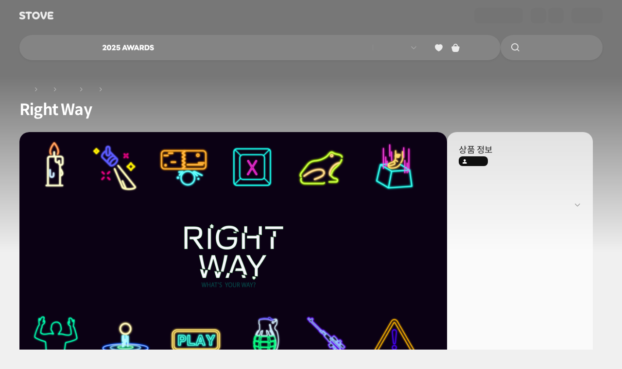

--- FILE ---
content_type: text/html; charset=utf-8
request_url: https://store.onstove.com/ko/games/866
body_size: 131603
content:
<!doctype html>
<html data-n-head-ssr lang="ko" class="light" data-n-head="%7B%22lang%22:%7B%22ssr%22:%22ko%22%7D,%22class%22:%7B%22ssr%22:%22light%22%7D%7D">
    <head >
        <!-- Google Tag Manager -->
        <script>const gTagInit=(e,t,a,n,o)=>{e[n]=e[n]||[],e[n].push({"gtm.start":(new Date).getTime(),event:"gtm.js"});const g=t.getElementsByTagName(a)[0],i=t.createElement(a),d="dataLayer"!==n?"&l="+n:"";i.async=!0,i.src="https://www.googletagmanager.com/gtm.js?id="+o+d,g&&g.parentNode&&"function"==typeof g.parentNode.insertBefore?g.parentNode.insertBefore(i,g):t.head.appendChild(i)};function gtag(){dataLayer.push(arguments)}gTagInit(window,document,"script","dataLayer","GTM-NHBBBCM"),window.dataLayer=window.dataLayer||[],gtag("js",new Date),gtag("config","G-3NZYVSWQ6K",{cookie_domain:location.hostname}),gtag("config","G-KPXC0WFE85",{cookie_domain:location.hostname})</script>
        <!-- End Google Tag Manager -->
        <meta data-n-head="ssr" charset="utf-8"><meta data-n-head="ssr" property="og:image:width" content="650"><meta data-n-head="ssr" property="og:image:height" content="650"><meta data-n-head="ssr" property="og:type" content="website"><meta data-n-head="ssr" property="og:site_name" content="STOVE"><meta data-n-head="ssr" property="og:local" content="ko"><meta data-n-head="ssr" name="twitter:card" content="summary"><meta data-n-head="ssr" name="naver-site-verification" content="ec482c1df348abecfeda4df66e0187474a1eda0f"><meta data-n-head="ssr" name="google-site-verification" content="YAmnkL_CwVMvpzf7vfj8lhG_SKg1jU1qB8HVnTNTh30"><meta data-n-head="ssr" name="viewport" content="width=device-width, initial-scale=1.0, maximum-scale=1.0, minimum-scale=1.0, user-scalable=no"><meta data-n-head="ssr" data-hid="og:url" property="og:url" content="https://store.onstove.com/games/866"><meta data-n-head="ssr" data-hid="og:title" property="og:title" content="Right Way | STOVE 스토어"><meta data-n-head="ssr" data-hid="image" property="image" content="https://d2x8kymwjom7h7.cloudfront.net/live/application_no/119001/application_no/119001/images/128128.png"><meta data-n-head="ssr" data-hid="og:image" property="og:image" content="https://d2x8kymwjom7h7.cloudfront.net/live/application_no/119001/application_no/119001/images/128128.png"><meta data-n-head="ssr" data-hid="twitter:image" property="twitter:image" content="https://d2x8kymwjom7h7.cloudfront.net/live/application_no/119001/application_no/119001/images/128128.png"><meta data-n-head="ssr" data-hid="description" name="description" content="왜 우리는 항상 앞으로만 가야 할까요? 왜 우리는 항상 적만 처치해야 할까요?  왜 우리는 항상 깃발만 쫓아 갈까요?
&amp;lt;Right Way&amp;gt;는 기존의 아케이드 게임들의 &amp;#39;깨는 방법&amp;#39;을 혁신적으로 재해석한 퍼즐 게임입니다.
왜 게이머들은 항상 게임에서 올바른, 정해진 길만 걸어야 할까요? 이러한 의문점에서 다양한 깸의 방식을 유저들에게 시도하게 하는 게임입니다. 

Right Way는 옳은 길일까요, 오른 길일까요?"><meta data-n-head="ssr" data-hid="og:description" property="og:description" content="왜 우리는 항상 앞으로만 가야 할까요? 왜 우리는 항상 적만 처치해야 할까요?  왜 우리는 항상 깃발만 쫓아 갈까요?
&amp;lt;Right Way&amp;gt;는 기존의 아케이드 게임들의 &amp;#39;깨는 방법&amp;#39;을 혁신적으로 재해석한 퍼즐 게임입니다.
왜 게이머들은 항상 게임에서 올바른, 정해진 길만 걸어야 할까요? 이러한 의문점에서 다양한 깸의 방식을 유저들에게 시도하게 하는 게임입니다. 

Right Way는 옳은 길일까요, 오른 길일까요?"><meta data-n-head="ssr" data-hid="twitter:description" name="twitter:description" content="왜 우리는 항상 앞으로만 가야 할까요? 왜 우리는 항상 적만 처치해야 할까요?  왜 우리는 항상 깃발만 쫓아 갈까요?
&amp;lt;Right Way&amp;gt;는 기존의 아케이드 게임들의 &amp;#39;깨는 방법&amp;#39;을 혁신적으로 재해석한 퍼즐 게임입니다.
왜 게이머들은 항상 게임에서 올바른, 정해진 길만 걸어야 할까요? 이러한 의문점에서 다양한 깸의 방식을 유저들에게 시도하게 하는 게임입니다. 

Right Way는 옳은 길일까요, 오른 길일까요?"><title>Right Way | STOVE 스토어</title><link data-n-head="ssr" rel="icon" type="image/x-icon" href="/favicon.ico"><link data-n-head="ssr" rel="canonical" href="https://store.onstove.com/games/866"><script data-n-head="ssr" src="https://www.googletagmanager.com/gtag/js?id=G-H211STCMYT" async></script><script data-n-head="ssr" src="/ga-script.js"></script><script data-n-head="ssr" src="https://www.googletagmanager.com/gtag/js?id=G-KPXC0WFE85" async id="ga-script"></script><script data-n-head="ssr" src="//dvudc0gwzz5wc.cloudfront.net/v3.1/live/svc_81plug.min.js" async></script><script data-n-head="ssr" src="https://js-cdn.onstove.com/libs/stove-js-service/latest/launcher-pack.js" async></script><link rel="preload" href="/_nuxt/66d55dc.js" as="script"><link rel="preload" href="/_nuxt/7686c9e.js" as="script"><link rel="preload" href="/_nuxt/css/46df968.css" as="style"><link rel="preload" href="/_nuxt/dcbc7b7.js" as="script"><link rel="preload" href="/_nuxt/css/7ccbf37.css" as="style"><link rel="preload" href="/_nuxt/01474f0.js" as="script"><link rel="preload" href="/_nuxt/7304367.js" as="script"><link rel="stylesheet" href="/_nuxt/css/46df968.css"><link rel="stylesheet" href="/_nuxt/css/7ccbf37.css">
    </head>

    <body class="inds-scrollbar-theme-8" data-n-head="%7B%22class%22:%7B%22ssr%22:%22inds-scrollbar-theme-8%22%7D%7D">
        <!-- Google Tag Manager (noscript) -->
        <noscript>
            <iframe src="https://www.googletagmanager.com/ns.html?id=GTM-NHBBBCM" height="0" width="0" style="display:none;visibility:hidden">
            </iframe>
        </noscript>
        <!-- End Google Tag Manager (noscript) -->
        <div data-server-rendered="true" id="__nuxt"><!----><div id="__layout"><div data-fetch-key="DefaultLayout:0"><div class="flex min-h-[100vh] flex-col bg-background-variant-1"><div data-fetch-key="StoreGnbV2:0"><div class="pointer-events-auto left-0 right-0 z-[1001] top-0" style="position:fixed;display:none;"><div></div> <div class="pointer-events-none h-20 md:h-40"></div></div> <div class="left-0 right-0 z-[1] top-0" style="position:fixed;"><div>
    <div class="str-gnb uid_store_gnb_ssr_background_target" lang="ko" data-v-a9ab965a><div class="stove-gnb-root" data-v-a9ab965a><div class="ghost" data-v-a9ab965a><div class="stove-gnb h-[6.4rem] mini:h-48 max-sm:h-48 uid_store_gnb_ssr_theme_target light" data-v-a9ab965a><div class="left-0 right-0 top-auto z-[100] h-[6.4rem] bg-white mini:h-48 only-sm:h-40 max-sm:h-48 dark:bg-[#191919] ghost:!bg-transparent !relative" data-v-a9ab965a><div class="flex h-full px-40 max-xs:px-10 only-sm:px-32" data-v-a9ab965a><div class="max-xs:h-48 max-xs:pl-10 stove-gnb-1depth-theme relative mr-32 flex items-center overflow-hidden max-sm:mr-0 max-sm:pl-8" data-v-a9ab965a><div class="flex stove-gnb-1depth-skeleton-theme shrink-0 items-center gap-x-4 focus-visible:outline-1 focus-visible:outline-offset-[-0.2rem] focus-visible:[outline:3px_auto_-webkit-focus-ring-color] dark" data-v-a9ab965a><button type="button" class="mt-3 block max-sm:mr-0 max-sm:mt-0" data-v-a9ab965a><!--[--><span class="hidden w-32 max-sm:block h-[3.2rem]" data-v-a9ab965a><i class="stove-ui-icon h-32 w-32 text-5xl before:ic-v2-stove-symbol-fill text-on-surface-elevation-1 block before:block" data-v-a9ab965a><!----></i></span><span class="block w-[7.3rem] max-sm:hidden h-[1.6rem]" data-v-a9ab965a><i class="stove-ui-icon h-16 w-16 text-xl before:ic-v2-stove-wordtype-fill text-on-surface-elevation-1 block !w-auto before:block before:text-left" data-v-a9ab965a><!----></i></span><!--]--></button><span class="stds-text text-3xl leading-2xl font-bold text-on-surface-elevation-1 hidden max-sm:block leading-xl ml-[1.1rem] whitespace-nowrap tracking-[-0.03rem] max-sm:ml-0 max-sm:text-2xl" default data-v-a9ab965a><!--[--><span class="hidden max-sm:block" data-v-a9ab965a>스토어</span><!--]--></span></div></div><div class="flex-1" data-v-a9ab965a><div class="stove-gnb-1depth-skeleton-theme flex h-full flex-1 [mask-image:linear-gradient(_to_right,_black_0,_black_calc(100%_-_5.2rem),_transparent_calc(100%),_transparent_100%_)] [mask-repeat:no-repeat] [mask-size:100%_100%] max-sm:fixed max-sm:bottom-0 max-sm:left-0 max-sm:right-0 max-sm:top-auto max-sm:mt-48 max-sm:hidden max-sm:h-auto max-sm:overflow-hidden max-sm:overflow-x-hidden max-sm:[mask-image:none] max-sm:before:absolute max-sm:before:left-0 max-sm:before:right-0 max-sm:before:top-0 max-sm:before:h-[0.1rem] max-sm:before:bg-inverse-elevation-4 dark" data-v-a9ab965a><ul class="flex flex-1 flex-nowrap items-center justify-start gap-x-20 overflow-hidden max-sm:gap-x-0" data-v-a9ab965a><!--[--><li class="shrink-0 max-sm:flex-1 max-sm:overflow-hidden max-sm:bg-surface-elevation-1" data-v-a9ab965a><button type="button" class="group block w-full h-full overflow-hidden focus-visible:[outline:3px_auto_-webkit-focus-ring-color] max-sm:h-60 max-sm:overflow-hidden max-sm:px-12" data-v-a9ab965a><span class="relative max-sm:flex max-sm:w-full max-sm:flex-col max-sm:items-center max-sm:overflow-hidden" data-v-a9ab965a><span class="hidden h-24 overflow-hidden max-sm:block" data-v-a9ab965a><i class="stove-ui-icon h-24 w-24 text-4xl before:ic-v2-navigation-store-fill text-on-surface-elevation-1" data-v-a9ab965a><!----></i></span><span class="stds-text text-2xl leading-2xl font-bold max-sm:leading-xs max-sm:font-regular max-sm:!text-on-surface-elevation-1 mac-only:mt-[0.1rem] flex text-left tracking-[-0.03rem] max-sm:text-xs text-brand-primary" default data-v-a9ab965a><!--[--><span class="block max-w-full max-sm:truncate" data-v-a9ab965a>스토어</span><!----><!----><!--]--></span></span></button></li><li class="shrink-0 max-sm:flex-1 max-sm:overflow-hidden max-sm:bg-surface-elevation-1" data-v-a9ab965a><button type="button" class="group block w-full h-full overflow-hidden focus-visible:[outline:3px_auto_-webkit-focus-ring-color] max-sm:h-60 max-sm:overflow-hidden max-sm:px-12" data-v-a9ab965a><span class="relative max-sm:flex max-sm:w-full max-sm:flex-col max-sm:items-center max-sm:overflow-hidden" data-v-a9ab965a><span class="hidden h-24 overflow-hidden max-sm:block" data-v-a9ab965a><i class="stove-ui-icon h-24 w-24 text-4xl before:ic-v2-community-board-line text-on-surface-elevation-1" data-v-a9ab965a><!----></i></span><span class="stds-text text-2xl leading-2xl font-bold max-sm:leading-xs max-sm:font-regular max-sm:!text-on-surface-elevation-1 mac-only:mt-[0.1rem] flex text-left tracking-[-0.03rem] max-sm:text-xs text-on-surface-elevation-1 group-active:text-on-surface-elevation-3 [@media(hover:hover)]:group-hover:text-on-surface-elevation-2" default data-v-a9ab965a><!--[--><span class="block max-w-full max-sm:truncate" data-v-a9ab965a>라운지</span><!----><!----><!--]--></span></span></button></li><li class="shrink-0 max-sm:flex-1 max-sm:overflow-hidden max-sm:bg-surface-elevation-1" data-v-a9ab965a><button type="button" class="group block w-full h-full overflow-hidden focus-visible:[outline:3px_auto_-webkit-focus-ring-color] max-sm:h-60 max-sm:overflow-hidden max-sm:px-12" data-v-a9ab965a><span class="relative max-sm:flex max-sm:w-full max-sm:flex-col max-sm:items-center max-sm:overflow-hidden" data-v-a9ab965a><span class="hidden h-24 overflow-hidden max-sm:block" data-v-a9ab965a><i class="stove-ui-icon h-24 w-24 text-4xl before:ic-v2-navigation-community-event-line text-on-surface-elevation-1" data-v-a9ab965a><!----></i></span><span class="stds-text text-2xl leading-2xl font-bold max-sm:leading-xs max-sm:font-regular max-sm:!text-on-surface-elevation-1 mac-only:mt-[0.1rem] flex text-left tracking-[-0.03rem] max-sm:text-xs text-on-surface-elevation-1 group-active:text-on-surface-elevation-3 [@media(hover:hover)]:group-hover:text-on-surface-elevation-2" default data-v-a9ab965a><!--[--><span class="block max-w-full max-sm:truncate" data-v-a9ab965a>이벤트</span><!----><!----><!--]--></span></span></button></li><!--]--></ul></div><div class="visible fixed bottom-0 left-0 right-0 top-auto hidden h-auto flex-1 overflow-hidden bg-surface-elevation-1 pb-[constant(safe-area-inset-bottom)] pb-[env(safe-area-inset-bottom)] before:absolute before:left-0 before:right-0 before:top-0 before:h-[0.1rem] max-sm:mt-48 max-sm:!flex max-sm:before:bg-inverse-elevation-4" data-v-a9ab965a><ul class="flex flex-1 flex-nowrap items-center justify-start overflow-hidden" data-v-a9ab965a><!--[--><li class="flex-1 shrink-0 overflow-hidden bg-surface-elevation-1 active:bg-neutral-variant-2-pressed" data-v-a9ab965a><button type="button" class="group block h-full w-full overflow-hidden focus-visible:[outline:3px_auto_-webkit-focus-ring-color] max-sm:h-60 max-sm:overflow-hidden max-sm:px-12" data-v-a9ab965a><span class="relative max-sm:flex max-sm:w-full max-sm:flex-col max-sm:items-center max-sm:overflow-hidden" data-v-a9ab965a><span class="hidden h-24 overflow-hidden max-sm:block" data-v-a9ab965a><i class="stove-ui-icon h-24 w-24 text-4xl before:ic-v2-navigation-store-fill text-on-surface-elevation-1" data-v-a9ab965a><!----></i></span><span class="stds-text text-2xl leading-2xl font-bold max-sm:leading-xs max-sm:font-regular max-sm:!text-on-surface-elevation-1 mac-only:mt-[0.1rem] flex text-left tracking-[-0.03rem] max-sm:text-xs text-brand-primary" default data-v-a9ab965a><!--[--><span class="block max-w-full max-sm:truncate" data-v-a9ab965a>스토어</span><!----><!----><!--]--></span></span></button></li><li class="flex-1 shrink-0 overflow-hidden bg-surface-elevation-1 active:bg-neutral-variant-2-pressed" data-v-a9ab965a><button type="button" class="group block h-full w-full overflow-hidden focus-visible:[outline:3px_auto_-webkit-focus-ring-color] max-sm:h-60 max-sm:overflow-hidden max-sm:px-12" data-v-a9ab965a><span class="relative max-sm:flex max-sm:w-full max-sm:flex-col max-sm:items-center max-sm:overflow-hidden" data-v-a9ab965a><span class="hidden h-24 overflow-hidden max-sm:block" data-v-a9ab965a><i class="stove-ui-icon h-24 w-24 text-4xl before:ic-v2-community-board-line text-on-surface-elevation-1" data-v-a9ab965a><!----></i></span><span class="stds-text text-2xl leading-2xl font-bold max-sm:leading-xs max-sm:font-regular max-sm:!text-on-surface-elevation-1 mac-only:mt-[0.1rem] flex text-left tracking-[-0.03rem] max-sm:text-xs text-on-surface-elevation-1 group-active:text-on-surface-elevation-3 [@media(hover:hover)]:group-hover:text-on-surface-elevation-2" default data-v-a9ab965a><!--[--><span class="block max-w-full max-sm:truncate" data-v-a9ab965a>라운지</span><!----><!----><!--]--></span></span></button></li><li class="flex-1 shrink-0 overflow-hidden bg-surface-elevation-1 active:bg-neutral-variant-2-pressed" data-v-a9ab965a><button type="button" class="group block h-full w-full overflow-hidden focus-visible:[outline:3px_auto_-webkit-focus-ring-color] max-sm:h-60 max-sm:overflow-hidden max-sm:px-12" data-v-a9ab965a><span class="relative max-sm:flex max-sm:w-full max-sm:flex-col max-sm:items-center max-sm:overflow-hidden" data-v-a9ab965a><span class="hidden h-24 overflow-hidden max-sm:block" data-v-a9ab965a><i class="stove-ui-icon h-24 w-24 text-4xl before:ic-v2-navigation-community-event-line text-on-surface-elevation-1" data-v-a9ab965a><!----></i></span><span class="stds-text text-2xl leading-2xl font-bold max-sm:leading-xs max-sm:font-regular max-sm:!text-on-surface-elevation-1 mac-only:mt-[0.1rem] flex text-left tracking-[-0.03rem] max-sm:text-xs text-on-surface-elevation-1 group-active:text-on-surface-elevation-3 [@media(hover:hover)]:group-hover:text-on-surface-elevation-2" default data-v-a9ab965a><!--[--><span class="block max-w-full max-sm:truncate" data-v-a9ab965a>이벤트</span><!----><!----><!--]--></span></span></button></li><!--]--></ul></div></div><div class="flex shrink-0" data-v-a9ab965a><div class="flex flex-1 items-center stove-gnb-1depth-skeleton-theme dark" data-v-a9ab965a><div class="skeleton bg-inverse-elevation-6 mr-16 h-32 w-[10rem] rounded-lg max-sm:hidden" data-v-a9ab965a></div><div class="skeleton bg-inverse-elevation-6 h-32 w-32 rounded-lg" data-v-a9ab965a></div><div class="skeleton bg-inverse-elevation-6 ml-4 h-32 w-32 rounded-lg" data-v-a9ab965a></div><div class="skeleton bg-inverse-elevation-6 ml-16 h-32 w-64 rounded-lg max-sm:ml-4 max-sm:h-32 max-sm:w-32" data-v-a9ab965a></div></div></div></div></div></div></div></div><div data-v-a9ab965a><!--[--><div class="str-gnb uid_store_gnb_ssr_background_target"><div class="uid_store_gnb_ssr_theme_target light" lang="ko"><div class="translucent stove-gnb-1depth-skeleton-translucent"><div class="relative left-0 right-0 top-0 bg-[rgba(235,_235,_235,_0)] py-8 dark:bg-[rgba(25,_25,_25,_0)] max-sm:top-0 max-sm:pt-[0.4rem]"><div class="relative z-[90] mx-auto max-w-[138.0rem] px-40 max-xs:max-w-auto max-xs:px-20"><div class="relative flex gap-x-16 only-md:gap-x-0 only-md:rounded-full only-md:bg-surface-elevation-1 only-md:[box-shadow:0px_2px_4px_rgba(0,_0,_0,_0.06)] only-md:trn:!bg-white/10 only-md:trn:!backdrop-blur-[1rem] only-md:trn:!backdrop-filter dark:only-md:bg-surface-elevation-1 max-sm:gap-x-0"><div class="ml-[-0.8rem] mr-4 hidden max-sm:block"><div class="dark stove-gnb-1depth-skeleton-theme"><button type="button" class="h-40 w-40 flex items-center justify-center"><i class="stove-ui-icon h-24 w-24 text-4xl before:ic-v2-navigation-menu-line text-on-surface-elevation-1"><!----></i></button></div></div><div class="relative z-[10] flex flex-1 flex-nowrap overflow-hidden rounded-full bg-surface-elevation-1 pr-32 [box-shadow:0_0.2rem_0.4rem_rgba(0,_0,_0,_0.06)] trn:!bg-white/10 trn:!backdrop-blur-[1rem] trn:!backdrop-filter only-md:pr-0 only-md:[background:none] only-md:[box-shadow:none] only-md:trn:![backdrop-filter:none] only-md:trn:![background:none] max-sm:hidden max-sm:flex-none max-sm:pr-0 max-sm:[background:none]"><div class="relative flex flex-1 overflow-hidden max-xs:flex-col max-sm:flex-none"><div class="relative flex h-52 flex-1 overflow-hidden"><div class="max-w-full overflow-hidden"><div class="shrink-0 max-sm:hidden"><div class="horizontal-fade-mask-right relative [mask-image:linear-gradient(_to_right,_black_0,_black_calc(100%_-5.2rem),_transparent_calc(100%),_transparent_100%_)] [mask-repeat:no-repeat] [mask-size:100%_100%] stove-gnb-1depth-skeleton-theme dark"><div class="relative ml-8 mr-4"><div class="relative h-full pt-8"><div class="overflow-hidden rounded-[3.6rem]"><ul class="store-main-menu relative z-[1] box-content flex h-36 w-full select-none items-center justify-start"><!--[--><li class="z-[1] shrink-0" role="none"><a class="relative flex h-36 items-center rounded-full [@media(hover:hover)]:hover:bg-interaction-hover active:bg-interaction-pressed px-16" href="/" target="_SELF"><span class="relative z-[1]"><span class="stds-text text-md leading-lg font-medium leading-sm whitespace-nowrap text-left tracking-[-0.03rem] text-on-surface-elevation-1" default><!--[--><span class="block max-w-full">추천</span><!--]--></span></span></a></li><li class="z-[1] shrink-0" role="none"><a class="relative flex h-36 items-center rounded-full [@media(hover:hover)]:hover:bg-interaction-hover active:bg-interaction-pressed px-16" href="/store/stovepick" target="_SELF"><span class="relative z-[1]"><span class="stds-text text-md leading-lg font-medium leading-sm whitespace-nowrap text-left tracking-[-0.03rem] text-on-surface-elevation-1" default><!--[--><span class="block max-w-full">스토브픽</span><!--]--></span></span></a></li><li class="z-[1] shrink-0" role="none"><a class="relative flex h-36 items-center rounded-full [@media(hover:hover)]:hover:bg-interaction-hover active:bg-interaction-pressed" href="/store/2025INDIEAWARDS" target="_SELF"><div class="relative overflow-hidden w-45 h-36 flex items-center px-16"><img class="absolute top-1/2 h-20 left-1/2 -translate-x-1/2 -translate-y-1/2 inset-0 stove-gnb-1depth-skeleton-image-dark opacity-0" src="https://d2x8kymwjom7h7.cloudfront.net/live/application_no/SGS0105009/partners-store-api/store_GNB_라이트모드_어워즈.png" alt="2025 스토브인디 어워즈"><img class="inset-0 h-20 stove-gnb-1depth-skeleton-image-light opacity-1" src="https://d2x8kymwjom7h7.cloudfront.net/live/application_no/SGS0105009/partners-store-api/store_GNB_다크모드_어워즈_1768461420159.png" alt="2025 스토브인디 어워즈"></div></a></li><li class="z-[1] shrink-0" role="none"><a class="relative flex h-36 items-center rounded-full [@media(hover:hover)]:hover:bg-interaction-hover active:bg-interaction-pressed px-16" href="/store/freetoplus" target="_SELF"><span class="relative z-[1]"><span class="stds-text text-md leading-lg font-medium leading-sm whitespace-nowrap text-left tracking-[-0.03rem] text-on-surface-elevation-1" default><!--[--><span class="block max-w-full">온라인 게임</span><!--]--></span></span></a></li><li class="z-[1] shrink-0" role="none"><a class="relative flex h-36 items-center rounded-full [@media(hover:hover)]:hover:bg-interaction-hover active:bg-interaction-pressed px-16" href="/store/brandzone_new" target="_SELF"><span class="relative z-[1]"><span class="stds-text text-md leading-lg font-medium leading-sm whitespace-nowrap text-left tracking-[-0.03rem] text-on-surface-elevation-1" default><!--[--><span class="block max-w-full">브랜드관</span><!--]--></span></span></a></li><li class="z-[1] shrink-0" role="none"><a class="relative flex h-36 items-center rounded-full [@media(hover:hover)]:hover:bg-interaction-hover active:bg-interaction-pressed px-16" href="/store/stoveindie" target="_SELF"><span class="relative z-[1]"><span class="stds-text text-md leading-lg font-medium leading-sm whitespace-nowrap text-left tracking-[-0.03rem] text-on-surface-elevation-1" default><!--[--><span class="block max-w-full">STOVE INDIE</span><!--]--></span></span></a></li><li class="z-[1] shrink-0" role="none"><a class="relative flex h-36 items-center rounded-full [@media(hover:hover)]:hover:bg-interaction-hover active:bg-interaction-pressed px-16" href="https://store.onstove.com/ko/event" target="_SELF"><span class="relative z-[1]"><span class="stds-text text-md leading-lg font-medium leading-sm whitespace-nowrap text-left tracking-[-0.03rem] text-on-surface-elevation-1" default><!--[--><span class="block max-w-full">스토어 혜택</span><!--]--></span></span></a></li><li class="z-[1] shrink-0" role="none"><a class="relative flex h-36 items-center rounded-full [@media(hover:hover)]:hover:bg-interaction-hover active:bg-interaction-pressed px-16" href="/store/gameranking" target="_SELF"><span class="relative z-[1]"><span class="stds-text text-md leading-lg font-medium leading-sm whitespace-nowrap text-left tracking-[-0.03rem] text-on-surface-elevation-1" default><!--[--><span class="block max-w-full">게임순위</span><!--]--></span></span></a></li><li class="z-[1] shrink-0" role="none"><a class="relative flex h-36 items-center rounded-full [@media(hover:hover)]:hover:bg-interaction-hover active:bg-interaction-pressed px-16" href="https://studio.onstove.com/" target="_BLANK"><span class="relative z-[1]"><span class="stds-text text-md leading-lg font-medium leading-sm whitespace-nowrap text-left tracking-[-0.03rem] text-on-surface-elevation-1" default><!--[--><span class="block max-w-full">스튜디오</span><!--]--></span></span></a></li><!--]--></ul></div></div></div></div></div></div><div class="flex shrink-0"><div class="shrink-0 relative flex items-center pl-[0.5rem]"><div class="top-1/2 w-[0.1rem] bg-inverse-elevation-4 absolute left-[0] h-12 -translate-y-1/2 stove-gnb-1depth-skeleton-theme dark"></div><div class="max-sm:hidden"><div><div class="dark stove-gnb-1depth-skeleton-theme"><button type="button" class="uid_category_toggle_button h-36 md:flex md:items-center md:px-16 md:gap-x-[0.3rem] group rounded-full [@media(hover:hover)]:hover:bg-interaction-hover active:bg-interaction-pressed"><span class="stds-text text-md leading-sm font-medium max-xs:text-lg max-xs:leading-lg max-xs:font-bold tracking-[-0.03rem] text-on-surface-elevation-1 [@media(hover:hover)]:group-hover:text-on-surface-elevation-1" default><!--[-->카테고리<!--]--></span><span><i class="stove-ui-icon h-16 w-16 text-xl before:ic-v2-control-arrow-down-line max-xs:hidden before:block block text-inverse-elevation-1"><!----></i></span></button></div></div></div></div></div></div><div class="flex shrink-0 gap-x-4 max-sm:hidden"><div class="dark max-xs:hidden flex shrink-0 flex-nowrap gap-x-16 pt-8 only-md:gap-x-8 only-md:pr-[1.2rem] ml-16 max-sm:ml-0 stove-gnb-1depth-skeleton-theme"><span class="group relative block flex h-36 min-w-36 items-center justify-center gap-x-4"><i class="stove-ui-icon h-20 w-20 text-3xl before:ic-v2-community-like-fill text-on-surface-elevation-1 group-active:text-on-surface-elevation-3 only-md:h-24 only-md:w-24 only-md:text-4xl [@media(hover:hover)]:group-hover:text-on-surface-elevation-2"><!----></i><span class="stds-text text-sm leading-md font-medium text-on-surface-elevation-1 tracking-[-0.025rem] group-active:text-on-surface-elevation-3 only-md:hidden [@media(hover:hover)]:group-hover:text-on-surface-elevation-2" default><!--[-->찜<!--]--></span></span><span class="uid_store_gnb_cart_button_pc group relative flex h-36 min-w-36 items-center justify-center gap-x-4"><i class="stove-ui-icon h-20 w-20 text-3xl before:ic-v2-navigation-cart-fill text-on-surface-elevation-1 group-active:text-on-surface-elevation-3 only-md:h-24 only-md:w-24 only-md:text-4xl [@media(hover:hover)]:group-hover:text-on-surface-elevation-2"><!----></i><span class="stds-text text-sm leading-md font-medium text-on-surface-elevation-1 tracking-[-0.025rem] group-active:text-on-surface-elevation-3 only-md:hidden [@media(hover:hover)]:group-hover:text-on-surface-elevation-2" default><!--[-->장바구니<!--]--></span></span></div></div></div></div><div class="uid_store_gnb_search_container relative z-[10] w-[21.0rem] shrink-0 rounded-full only-md:w-[6.4rem] only-md:pr-[3.0rem] max-sm:flex-1" tabindex="-1"><div class="absolute max-sm:static left-auto right-0 top-0 flex justify-end"><div class="relative z-[3] flex-1 overflow-hidden stove-gnb-1depth-skeleton-theme dark"><div class="relative flex h-52 items-center justify-start max-sm:h-40 max-sm:before:h-[0.1rem]"><button type="button" readonly class="max-sm:hidden relative z-[1] only-md:mr-32 mr-8 ml-20 only-md:ml-12 only-md:w-[3.6rem]"><i class="stove-ui-icon h-20 w-20 text-3xl before:ic-v2-navigation-search-line max-sm:text-xl max-sm:w-16 max-sm:h-16 text-on-surface-elevation-1 only-md:text-4xl only-md:w-24 only-md:h-24"><!----></i></button><span class="hidden max-sm:block"><span class="mr-8 ml-16"><i class="stove-ui-icon h-16 w-16 text-xl before:ic-v2-navigation-search-line text-on-surface-elevation-1"><!----></i></span></span><div class="flex-1 pr-20 only-md:pr-0"><div class="stds-input-container h-44 pl-16 pr-16 focus-within:pr-[1.5rem] focus-within:pl-[1.5rem] bg-neutral-variant-3 border-border -36 w-full flex-1 !border-0 focus-within:!border-transparent max-sm:!pl-0 ![background:none] [&amp;_.stove-ui-icon]:text-4xl [&amp;_.stove-ui-icon]:w-24 [&amp;_.stove-ui-icon]:h-24 [&amp;_.stove-ui-icon]:mt-2 [&amp;_.stove-ui-icon]:shrink-0 [&amp;_.stds-input-clear-button]:ml-24 [&amp;_.stds-input-clear-button]:mr-[-0.3rem] max-sm:[&amp;_.stds-input-clear-button]:mr-0 !pl-0 focus-within:pl-4 only-md:hidden [&amp;_input]:max-sm:!text-sm [&amp;_input]:max-sm:leading-md"><div class="stds-input-wrapper"><input style="border-width:0 !important;" maxlength="50" placeholder="검색하기" class="stds-input text-md leading-sm border-0 enabled:focus:border-0 text-md font-medium !text-lg text-on-surface-elevation-1 placeholder:text-inverse-elevation-1 caret-on-surface-elevation-1 enabled:![background:none] active:outline-none focus-within:outline-none"></div><!----><!--[--><!--]--></div></div></div></div><div class="absolute inset-0 h-52 rounded-full bg-surface-elevation-1 [box-shadow:0px_2px_4px_0px_rgba(0,_0,_0,_0.06)] trn:!bg-white/10 trn:!backdrop-blur-[1rem] trn:!backdrop-filter dark:bg-surface-elevation-1 only-md:shadow-0 only-md:[background:none] only-md:trn:!backdrop-filter-none only-md:trn:![background:none] dark:only-md:[background:none] max-sm:h-40"></div></div></div></div></div><div class="uid_store_gnb_level3_menu_pc max-sm:static max-sm:hidden hidden"><div class="max-w-[138rem] px-[5.2rem] max-sm:px-0 mx-auto min-h-48 overflow-hidden pt-4 max-sm:pt-0"><div class="relative stove-gnb-1depth-skeleton-theme dark"><div class="overflow-hidden"><ul class="relative flex w-full z-[1] box-content"><!--[--><!--]--></ul></div></div></div></div></div></div></div></div><!--]--></div></div>
    <script>
      (function() {
        var theme = "light";
        try {
          var match = document.cookie.match(new RegExp("COLOR_MODE=(light|dark)"));
          if (match) {
            theme = match[1];
          }
          document.querySelectorAll('.uid_store_gnb_ssr_theme_target').forEach(function(el) {
            if (el instanceof HTMLElement) {
              el.classList.remove('light', 'dark');
              el.classList.add(theme);
            }
          });
        } catch (e) {}
        var applyBackground = function() {
          var bgColor = theme === 'light' ? '#f0f0f0' : '#191919';
          var targets = document.querySelectorAll('.uid_store_gnb_ssr_background_target');
          if (!targets || targets.length === 0 || !bgColor || window.scrollY <= 0) {
            return;
          }
          const isGhostModeParsed = true;
          const isThemeParsed = theme;
          targets.forEach(function(el) {
            if (el instanceof HTMLElement) {
              el.style.setProperty('background-color', bgColor, 'important');
              if(isGhostModeParsed) {
                  // 투명모드 부모 class
                  el.querySelector('.stove-gnb-1depth-skeleton-translucent').classList.remove('translucent')
                  
                  // 투명모드 관련 자식 class
                  el.querySelectorAll('.stove-gnb-1depth-skeleton-theme').forEach((item)=>{           
                      item.classList.remove('dark')
                  })
                  // 2depth 메뉴 이미지
                  if(isThemeParsed === 'light'){
                      el.querySelectorAll('.stove-gnb-1depth-skeleton-image-dark').forEach((item)=>{                       
                          item.classList.remove('opacity-0')
                          item.classList.add('opacity-1')
                      })
                      el.querySelectorAll('.stove-gnb-1depth-skeleton-image-light').forEach((item)=>{   
                          item.classList.remove('opacity-1')
                          item.classList.add('opacity-0')
                      })
                  } 
                   if(isThemeParsed === 'dark'){
                      el.querySelectorAll('.stove-gnb-1depth-skeleton-image-dark').forEach((item)=>{
                          item.classList.remove('opacity-1')
                          item.classList.add('opacity-0')
                      })
                      el.querySelectorAll('.stove-gnb-1depth-skeleton-image-light').forEach((item)=>{   
                          item.classList.remove('opacity-0')
                          item.classList.add('opacity-1')
                      })
                  }                  
              }
            }
          });
        };
        if (typeof requestAnimationFrame === 'function') {
          requestAnimationFrame(applyBackground);
        } else {
          setTimeout(applyBackground, 0);
        }
      })();
    </script>
  </div></div></div> <div class="flex-1"><div data-fetch-key="ProductDetail:0" class="bg-background-variant-1 pb-80 md:pb-200"><div><div id="645adaa720577c7c9ae0d807" class="relative bg-background-variant-1"><div class="inset-x-0 top-0 h-360 overflow-hidden bg-background-variant-1 md:h-[52rem] absolute styleWithStoveAppBanner"><!----><div class="absolute inset-0 bg-black/50 after:absolute after:inset-x-0 after:bottom-0 after:h-[70%] after:bg-gradient-to-t after:from-gray60 after:to-transparent dark:after:from-gray900"></div></div><div><div class="h-[100px] md:h-[132px]"></div><div class="h-20 md:h-40"></div></div><div class="relative mx-20 sm:mx-40 lg:mx-auto lg:max-w-[130rem]"><div class="mb-20 flex items-center justify-between gap-x-16 md:mb-24 md:gap-x-32"><div class="flex-[0_1_auto] md:flex-1"><div class="mb-8 hidden flex-wrap items-center gap-x-2 text-white/50 md:flex"><span class="inline-flex items-center gap-x-2"><a href="/ko/store/search" class="break-all text-md leading-lg"> 전체 </a><i class="shrink-0 stove-ui-icon h-12 w-12 text-xs before:ic-v2-control-arrow-right-line"><!----></i></span><span class="inline-flex items-center gap-x-2"><a href="/ko/store/search?types=GAME" class="break-all text-md leading-lg"> 게임 </a><i class="shrink-0 stove-ui-icon h-12 w-12 text-xs before:ic-v2-control-arrow-right-line"><!----></i></span><span class="inline-flex items-center gap-x-2"><a href="/ko/store/search?types=DEMO" class="break-all text-md leading-lg"> DEMO </a><i class="shrink-0 stove-ui-icon h-12 w-12 text-xs before:ic-v2-control-arrow-right-line"><!----></i></span><span class="inline-flex items-center gap-x-2"><a href="/ko/store/search?genres=4" class="break-all text-md leading-lg"> 퍼즐 </a><i class="shrink-0 stove-ui-icon h-12 w-12 text-xs before:ic-v2-control-arrow-right-line"><!----></i></span><span class="break-all text-md leading-lg"> Right Way </span></div><div class="mt-[0.1rem] flex-1 md:mt-0"><h2 class="inline break-all text-3xl font-bold leading-2xl text-white md:line-clamp-1 md:text-5xl md:leading-4xl"> Right Way </h2><!----></div></div><div class="mb-auto flex-[0_0_auto]"><!----><button type="button" class="stds-button stds-button-ghost h-32 shrink-0 gap-[.2rem] rounded-lg pl-12 pr-8 md:h-44 md:gap-[.4rem] md:pl-20 md:pr-12"><span class="text-xs leading-xs md:text-md md:leading-sm"> 게시판 </span><i class="w-16 text-xl md:w-20 md:text-3xl stove-ui-icon before:ic-v2-control-arrow-right-line"><!----></i></button></div></div><div class="flex flex-col gap-20 md:flex-row"><div class="md:max-w-[calc(100%-32rem)] md:flex-1 lg:max-w-[calc(100%-44rem)]"><div class="relative aspect-video overflow-hidden rounded-md bg-surface-elevation-1 pt-[56.25%]"><div class="absolute left-0 top-0 h-full w-full stds-skeleton-contents"><!----></div></div><div class="mt-20 flex items-center justify-center"><button type="button" class="inds-product-cover-player-playlist-prev hidden h-28 w-28 shrink-0 items-center justify-center rounded-full bg-neutral-variant-3 text-on-surface-elevation-2 active:bg-neutral-variant-2 dark:bg-neutral-variant-2 md:inline-flex"><i class="stove-ui-icon h-16 w-16 text-xl before:ic-v2-control-arrow-left-line"><span class="sr-only">이전</span></i></button><div class="w-full overflow-hidden rounded-lg md:mx-20 lg:w-[60rem] md:w-[49.8rem]"><div class="stds-carousel-wrapper"><div class="stds-carousel-slide relative mr-12 flex aspect-video h-52 w-[9rem] items-center justify-center overflow-hidden rounded-lg bg-surface-elevation-1 after:absolute after:inset-0 after:rounded-lg after:bg-black/50"><img loading="lazy" src="https://d2x8kymwjom7h7.cloudfront.net/live/application_no/119001/application_no/119001/images/메인_1647353657525.png" alt="" class="h-full w-full object-cover"><i class="absolute left-1/2 top-1/2 h-24 w-24 -translate-x-1/2 -translate-y-1/2 text-white before:relative before:z-[1] after:absolute after:inset-4 after:rounded-full after:bg-black/40 stove-ui-icon h-24 w-24 text-4xl before:ic-v2-media-av-play-round-fill" style="filter:drop-shadow(0 0 0.3rem rgba(0, 0, 0, 0.5));"><!----></i></div><div class="stds-carousel-slide relative mr-12 flex aspect-video h-52 w-[9rem] items-center justify-center overflow-hidden rounded-lg bg-surface-elevation-1 after:absolute after:inset-0 after:rounded-lg after:bg-black/50"><img loading="lazy" src="https://d2x8kymwjom7h7.cloudfront.net/live/application_no/119001/application_no/119001/images/메인_1647343898111.png" alt="" class="h-full w-full object-cover"><!----></div><div class="stds-carousel-slide relative mr-12 flex aspect-video h-52 w-[9rem] items-center justify-center overflow-hidden rounded-lg bg-surface-elevation-1 after:absolute after:inset-0 after:rounded-lg after:bg-black/50"><img loading="lazy" src="https://d2x8kymwjom7h7.cloudfront.net/live/application_no/119001/application_no/119001/images/1_1647343919450.png" alt="" class="h-full w-full object-cover"><!----></div><div class="stds-carousel-slide relative mr-12 flex aspect-video h-52 w-[9rem] items-center justify-center overflow-hidden rounded-lg bg-surface-elevation-1 after:absolute after:inset-0 after:rounded-lg after:bg-black/50"><img loading="lazy" src="https://d2x8kymwjom7h7.cloudfront.net/live/application_no/119001/application_no/119001/images/2_1647343926987.png" alt="" class="h-full w-full object-cover"><!----></div><div class="stds-carousel-slide relative mr-12 flex aspect-video h-52 w-[9rem] items-center justify-center overflow-hidden rounded-lg bg-surface-elevation-1 after:absolute after:inset-0 after:rounded-lg after:bg-black/50"><img loading="lazy" src="https://d2x8kymwjom7h7.cloudfront.net/live/application_no/119001/application_no/119001/images/튜토리얼_1647353615594.png" alt="" class="h-full w-full object-cover"><!----></div><div class="stds-carousel-slide relative mr-12 flex aspect-video h-52 w-[9rem] items-center justify-center overflow-hidden rounded-lg bg-surface-elevation-1 after:absolute after:inset-0 after:rounded-lg after:bg-black/50"><img loading="lazy" src="https://d2x8kymwjom7h7.cloudfront.net/live/application_no/119001/application_no/119001/images/벽돌깨기.png" alt="" class="h-full w-full object-cover"><!----></div><div class="stds-carousel-slide relative mr-12 flex aspect-video h-52 w-[9rem] items-center justify-center overflow-hidden rounded-lg bg-surface-elevation-1 after:absolute after:inset-0 after:rounded-lg after:bg-black/50"><img loading="lazy" src="https://d2x8kymwjom7h7.cloudfront.net/live/application_no/119001/application_no/119001/images/3_1647343964379.png" alt="" class="h-full w-full object-cover"><!----></div><div class="stds-carousel-slide relative mr-12 flex aspect-video h-52 w-[9rem] items-center justify-center overflow-hidden rounded-lg bg-surface-elevation-1 after:absolute after:inset-0 after:rounded-lg after:bg-black/50"><img loading="lazy" src="https://d2x8kymwjom7h7.cloudfront.net/live/application_no/119001/application_no/119001/images/4_1647343974534.png" alt="" class="h-full w-full object-cover"><!----></div><div class="stds-carousel-slide relative mr-12 flex aspect-video h-52 w-[9rem] items-center justify-center overflow-hidden rounded-lg bg-surface-elevation-1 after:absolute after:inset-0 after:rounded-lg after:bg-black/50"><img loading="lazy" src="https://d2x8kymwjom7h7.cloudfront.net/live/application_no/119001/application_no/119001/images/플랫포머.png" alt="" class="h-full w-full object-cover"><!----></div><div class="stds-carousel-slide relative mr-12 flex aspect-video h-52 w-[9rem] items-center justify-center overflow-hidden rounded-lg bg-surface-elevation-1 after:absolute after:inset-0 after:rounded-lg after:bg-black/50"><img loading="lazy" src="https://d2x8kymwjom7h7.cloudfront.net/live/application_no/119001/application_no/119001/images/FPS.png" alt="" class="h-full w-full object-cover"><!----></div><div class="stds-carousel-slide relative mr-12 flex aspect-video h-52 w-[9rem] items-center justify-center overflow-hidden rounded-lg bg-surface-elevation-1 after:absolute after:inset-0 after:rounded-lg after:bg-black/50"><img loading="lazy" src="https://d2x8kymwjom7h7.cloudfront.net/live/application_no/119001/application_no/119001/images/로고_1647344000083.png" alt="" class="h-full w-full object-cover"><!----></div></div></div><button type="button" class="inds-product-cover-player-playlist-next hidden h-28 w-28 shrink-0 items-center justify-center rounded-full bg-neutral-variant-3 text-on-surface-elevation-2 active:bg-neutral-variant-2 dark:bg-neutral-variant-2 md:inline-flex"><i class="stove-ui-icon h-16 w-16 text-xl before:ic-v2-control-arrow-right-line"><span class="sr-only">다음</span></i></button></div></div><div class="md:relative md:flex md:w-300 md:shrink-0 lg:w-[42rem]"><div class="flex h-full flex-col md:absolute md:inset-0 md:rounded-3xl md:bg-white/70 md:p-24 dark:md:bg-gray860/70"><div class="flex flex-col gap-y-16 md:mb-16 md:shrink-0"><h3 class="hidden text-2xl font-medium leading-xl text-on-surface-elevation-1 md:block"> 상품 정보 </h3><div class="hidden overflow-hidden rounded-lg lg:block"><img loading="lazy" src="https://d2x8kymwjom7h7.cloudfront.net/live/application_no/119001/application_no/119001/images/메인_1647353721804.png" alt="" class="h-88 w-full object-cover"></div><div class="item-center mb-12 flex flex-wrap gap-4 md:mb-0"><a href="/ko/store/search?types=DEMO"><span class="inds-badge-basic"><i class="text-white stove-ui-icon h-12 w-12 text-xs before:ic-v2-object-indi-game-fill"><!----></i><span class="text-2xs font-bold text-white"> DEMO </span></span></a></div></div><div class="md:inds-scrollbar-theme-4 pb-20 md:mr-[-2.4rem] md:flex-1 md:pb-16 md:pr-24"><div class="mb-12 flex items-end md:mb-20"><p class="break-all text-md leading-lg text-on-surface-elevation-2 line-clamp-3"> 왜 우리는 항상 앞으로만 가야 할까요? 왜 우리는 항상 적만 처치해야 할까요?  왜 우리는 항상 깃발만 쫓아 갈까요?
&lt;Right Way&gt;는 기존의 아케이드 게임들의 '깨는 방법'을 혁신적으로 재해석한 퍼즐 게임입니다.
왜 게이머들은 항상 게임에서 올바른, 정해진 길만 걸어야 할까요? 이러한 의문점에서 다양한 깸의 방식을 유저들에게 시도하게 하는 게임입니다. 

Right Way는 옳은 길일까요, 오른 길일까요? </p><!----></div><dl class="flex flex-wrap gap-x-16 gap-y-4"><dt class="basis-[10.6rem] break-all text-sm leading-md text-on-surface-elevation-3"> 장르 </dt><dd class="basis-[calc(100%-12.2rem)] break-all text-sm leading-md text-on-surface-elevation-1"><a href="/ko/store/search?genres=4" class="break-all md:hover:underline"> 퍼즐, </a><a href="/ko/store/search?genres=14" class="break-all md:hover:underline"> 전략 </a></dd><dt class="basis-[10.6rem] break-all text-sm leading-md text-on-surface-elevation-3"> 창작자 </dt><dd class="basis-[calc(100%-12.2rem)] break-all text-sm leading-md text-on-surface-elevation-1"><a href="/ko/store/search?q=%ED%95%9C%EA%B5%AD%EC%BD%98%ED%85%90%EC%B8%A0%EC%A7%84%ED%9D%A5%EC%9B%90%20%EA%B2%8C%EC%9E%84%EC%9D%B8%EC%9E%AC%EC%9B%90" class="break-all md:hover:underline"> 한국콘텐츠진흥원 게임인재원 </a></dd><dt class="basis-[10.6rem] break-all text-sm leading-md text-on-surface-elevation-3"> 배급사 </dt><dd class="basis-[calc(100%-12.2rem)] break-all text-sm leading-md text-on-surface-elevation-1"><a href="/ko/store/search?q=%ED%95%9C%EA%B5%AD%EC%BD%98%ED%85%90%EC%B8%A0%EC%A7%84%ED%9D%A5%EC%9B%90%20%EA%B2%8C%EC%9E%84%EC%9D%B8%EC%9E%AC%EC%9B%90" class="break-all md:hover:underline"> 한국콘텐츠진흥원 게임인재원 </a></dd><dt class="basis-[10.6rem] break-all text-sm leading-md text-on-surface-elevation-3"> 이용등급 </dt><dd class="basis-[calc(100%-12.2rem)] break-all text-sm leading-md text-on-surface-elevation-1"><a href="/ko/store/search?ratings=0" class="break-all md:hover:underline"> 전체 이용가 </a><!----></dd><dt class="basis-[10.6rem] break-all text-sm leading-md text-on-surface-elevation-3"> 출시일 </dt><dd class="basis-[calc(100%-12.2rem)] break-all text-sm leading-md text-on-surface-elevation-1"> 2022.03.15 </dd><dt class="basis-[10.6rem] break-all text-sm leading-md text-on-surface-elevation-3"> 유저평가 </dt><dd class="basis-[calc(100%-12.2rem)] break-all text-sm leading-md text-on-surface-elevation-1"><a href="#" class="md:hover:underline"> 100% 추천(참여 5명) </a></dd><dt class="basis-[10.6rem] break-all text-sm leading-md text-on-surface-elevation-3"> 상품 후기 </dt><dd class="basis-[calc(100%-12.2rem)] break-all text-sm leading-md text-on-surface-elevation-1"><a href="#" class="md:hover:underline"> 아직 등록된 후기 없음 </a></dd></dl></div><div class="md:shrink-0 md:border-t-1 md:border-solid md:border-inverse-elevation-4 md:pt-16"><div class="flex justify-center text-on-surface-elevation-4"><button type="button" class="relative ml-48 h-24 w-24 before:absolute before:left-[-2.4rem] before:top-1/2 before:h-16 before:w-[0.1rem] before:-translate-y-1/2 before:bg-inverse-elevation-3 first:ml-0 first:before:content-none md:h-20 md:w-20"><i class="text-4xl md:text-3xl stove-ui-icon before:ic-v2-community-share-fill"><span class="sr-only">공유하기</span></i></button><button type="button" class="relative ml-48 h-24 w-24 before:absolute before:left-[-2.4rem] before:top-1/2 before:h-16 before:w-[0.1rem] before:-translate-y-1/2 before:bg-inverse-elevation-3 first:ml-0 first:before:content-none md:h-20 md:w-20"><i class="text-4xl md:text-3xl stove-ui-icon before:ic-v2-object-report-fill"><span class="sr-only">신고하기</span></i></button></div></div></div></div></div></div></div></div> <div class="mt-40 flex gap-x-20 md:mx-40 lg:mx-auto lg:max-w-[130rem]"><div class="flex max-w-full flex-1 flex-col gap-y-12 md:max-w-[calc(100%-32rem)] md:gap-y-20 lg:max-w-[calc(100%-44rem)]"><div id="645adccd20577c7c9ae0d812" class="empty:hidden"><!----></div><div id="645adb46af552c78852424f9" class="empty:hidden"><!----></div><div id="65a8b0995514a84803f25bcb" class="empty:hidden"><!----></div><div id="645adb9a10e0716de3792b41" class="empty:hidden"><div id="645adb9a10e0716de3792b41" class="md:overflow-hidden md:rounded-3xl"><div class="relative h-[9.2rem] bg-surface-variant-1 md:h-120"><div class="h-full w-full"><img loading="lazy" src="[data-uri]" class="h-full w-full object-cover"></div><div class="absolute left-20 top-20 z-[1] h-[7.8rem] w-[7.8rem] overflow-hidden rounded-lg bg-inverse-elevation-7 shadow-2 md:left-24 md:top-24 md:h-[10.2rem] md:w-[10.2rem]"><img loading="lazy" src="https://d2x8kymwjom7h7.cloudfront.net/live/application_no/119001/application_no/119001/images/128128.png" alt="" class="h-full w-full object-cover"></div></div><div class="bg-surface-variant-1 px-20 pb-20 pt-16 sm:px-40 md:px-24 md:pb-24 md:pt-20"><div class="flex flex-col border-b-[.1rem] border-solid border-inverse-elevation-4 pb-16 md:flex-row md:items-end md:pb-20"><div class="flex flex-1 flex-col gap-4"><p class="break-all text-2xl font-bold leading-xl text-on-surface-elevation-1 md:text-3xl md:leading-2xl"> Right Way </p><p class="flex flex-col text-none text-on-surface-elevation-4 md:flex-row md:flex-wrap md:items-center"><!----><!----><!----></p></div><!----></div><div class="flex flex-col gap-12 pt-16 md:flex-row md:justify-end md:gap-16 md:pt-20"><div class="flex flex-wrap items-center justify-end gap-8"><span class="whitespace-nowrap text-2xl font-bold leading-xl text-brand-primary"> 무료 </span></div><div class="flex gap-8"><button type="button" class="flex-1 md:min-w-[12rem] stds-button stds-button-primary rounded-lg min-w-44 px-20 min-h-42"><i class="stove-ui-icon h-20 w-20 text-3xl before:ic-v2-object-widget-fill mr-8"><!----></i><span class="py-[1.0rem] text-btn2 leading-btn2"> 라이브러리에 추가 </span><!----></button><button type="button" class="shrink-0 stds-button stds-button-tertiary rounded-lg min-w-44 p-0 min-h-44"><i class="stove-ui-icon h-20 w-20 text-3xl before:ic-v2-community-like-fill"><!----></i><span class="py-[1.0rem] text-btn2 leading-btn2"></span><!----></button></div></div></div><!----></div></div><div id="65296c90a3d45d2e28dd41de" class="empty:hidden"><!----></div><div id="65296cbf2dab2f65545e547e" class="empty:hidden"><!----></div><div id="645adbdc10e0716de3792b42" class="empty:hidden"><div id="645adbdc10e0716de3792b42" class="bg-surface-variant-1 px-20 py-24 sm:px-40 md:rounded-3xl md:px-24"><div class="flex items-start gap-16 pb-16"><h3 class="break-all text-2xl font-medium leading-xl text-on-surface-elevation-1"> 상품 설명 </h3><div class="ml-auto flex shrink-0 items-center pl-16" style="display:none;"><img src="[data-uri]" alt="icon translate" class="mr-4"><span class="text-xs leading-xs text-on-surface-elevation-3"> 번역된 페이지 </span><div arrow="true" duration="0" flip="true" flipOnUpdate="true" placement="bottom-end" trigger="mouseenter focus" zIndex="3100" onHidden="function () { [native code] }" onHide="function () { [native code] }" onMount="function () { [native code] }" onShow="function () { [native code] }" onShown="function () { [native code] }" distance="8" maxWidth="205" class="stds-tooltip"><div><i class="ml-2 cursor-pointer align-top text-on-surface-elevation-4 stove-ui-icon h-16 w-16 text-xl before:ic-v2-state-info-circle-fill"><!----></i></div> <div><p class="break-keep text-center font-medium"> 이 페이지의 전체 또는 일부 내용은 자동 번역되어 오역이 있을 수 있습니다. </p></div></div></div></div><div class="inds-editor-view fr-view custom-product-intro relative break-all text-md leading-xl text-on-surface-elevation-3"><p><strong>&nbsp; - 기존의 길이 아닌, 다른 길로 걸어가세요.</strong></p><p><br></p><p>&nbsp; - 본 게임은 여러 개의 스테이지로 나누어져 있습니다.</p><p>&nbsp; - 각 스테이지는 여러분들이 모두 알만한 게임 규칙들로 이루어져 있습니다. (이동, 벽돌깨기, 플랫포머, FPS)</p><p><strong>&nbsp; - 각 스테이지에 '깨는 방식'은 여러 개입니다.</strong></p><p>&nbsp; - 하나의 '깨는 방식'을 새로 시도하여 스테이지를 깰 때마다 '업적'을 달성하게 됩니다.</p><p>&nbsp; - 각 업적은 예쁜 네온사인 아이콘을 가지고 있습니다.</p><p><br></p><p><span style="font-size: 12px;">1스테이지 - 튜토리얼</span></p><p><span style="font-size: 12px;">업적 5개: '길', 'Right Way', 'Left Way', '새로운 시도', '막 누르면 달성되는 업적'</span></p><p><span style="font-size: 12px;"><br></span></p><p><span style="font-size: 12px;">2스테이지 - 벽돌깨기</span></p><p><span style="font-size: 12px;">업적 5개: 'Brick Out', '이거 방탄이라고', '안정장치', 'GOTCHA!', '원펀맨'</span></p><p><span style="font-size: 12px;"><br></span></p><p><span style="font-size: 12px;">3스테이지 - 플랫포머</span></p><p><span style="font-size: 12px;">업적 4개: 'Runner', '등잔 옆이 어둡다.', '침착하세요', '장애물 달리기'</span></p><p><span style="font-size: 12px;"><br></span></p><p><span style="font-size: 12px;">4스테이지 - FPS</span></p><p><span style="font-size: 12px;">업적 4개: 'FPS', '섬바리헬미!', ' 올바른 업적을(를) 찾을 수 없습니다', ' 폭발광'</span></p></div><!----></div></div><div id="645adbe420577c7c9ae0d809" class="empty:hidden"><!----></div><div id="645adbeb20577c7c9ae0d80a" class="empty:hidden"><!----></div><div id="645adc0210e0716de3792b43" class="empty:hidden"><div id="review" data-fetch-key="IndieProductReviewComponent:0" class="bg-surface-variant-1 px-20 py-24 sm:px-40 md:rounded-3xl md:px-24"><div class="mb-16 flex items-center gap-x-16"><h3 class="flex-1 text-2xl font-medium leading-xl text-on-surface-elevation-1">
            창작자와 소통하기
        </h3> <p class="hidden shrink-0 text-sm leading-md text-on-surface-elevation-4 md:block">글 작성 시 <a href="https://clause.onstove.com/stove/oppolicy" class="underline" target="_blank" draggable="false">규칙 및 기준</a>을 지켜주세요.</p></div> <!----></div></div><div id="650429c195558a323b00f040" class="empty:hidden"><!----></div><div id="645adc5b10e0716de3792b48" class="empty:hidden"><!----></div><div id="645adc64af552c78852424fe" class="empty:hidden"><!----></div><div id="645adcd510e0716de3792b4a" class="empty:hidden"><!----></div><div id="645adcae10e0716de3792b49" class="empty:hidden"><!----></div><div id="645adc6baf552c78852424ff" class="empty:hidden"><!----></div><div id="645adcb620577c7c9ae0d810" class="empty:hidden"><!----></div><div id="645adcc020577c7c9ae0d811" class="empty:hidden"><!----></div><div id="645adbf620577c7c9ae0d80b" class="empty:hidden"><div id="645adbf620577c7c9ae0d80b" class="mt-40 md:mt-56"><h3 class="relative z-[1] mx-20 mb-16 flex items-end break-all text-2xl font-bold leading-xl text-on-surface-elevation-1 sm:mx-40 md:mx-0 lg:mx-auto lg:max-w-[130rem]"><span class="relative break-all"><!----> 창작자/배급사의 다른 상품 </span></h3><div class="relative mx-20 overflow-hidden sm:mx-40 md:mx-0 lg:mx-auto lg:max-w-[130rem]"><div class="indie-swiper"><div class="indie-swiper-slide indie-swiper-slide-no-scrollbar"><div class="grid grid-flow-row-dense grid-cols-2 grid-rows-2 gap-12 md:grid-cols-4 md:grid-rows-1 md:gap-20"><div class="inds-product-relate-games-card-box group col-span-1 row-span-1 !w-full"><div class="relative sm:group-hover:opacity-0"><div class="inds-product-relate-games-card-thumb"><img loading="lazy" src="https://d2x8kymwjom7h7.cloudfront.net/live/application_no/119001/images/indie-studio-v3/1232_706_DEMO.png_1746684722167.webp" alt="THANKS, LIGHT._DEMO" class="absolute left-0 top-0 h-full w-full object-cover"></div><div class="flex flex-wrap justify-between gap-8 absolute inset-0 px-12 pt-12"><div class="flex flex-wrap gap-4 absolute bottom-[-1rem] left-16 z-[1] md:left-20"><span class="inline-flex h-[2.2rem] items-center justify-center gap-4 rounded-full bg-gradient-to-l from-[#3363D9] to-[#6A1EC7] px-[0.6rem] font-['stds-font-global']"><span class="contents"><span class="text-2xs font-bold leading-[1.6rem] text-white"> DEMO </span><!----></span></span></div><!----></div></div><div class="flex h-80 w-full flex-col justify-end bg-surface-variant-1 px-16 pb-16 pt-[1.4rem] sm:group-hover:opacity-0 md:h-[10.8rem] md:px-20 lg:gap-[0]"><h3 id="product-title-4053" class="pointer-events-none relative z-[1] break-all text-md font-bold leading-sm text-on-surface-elevation-1 line-clamp-1 md:line-clamp-2"><span class="sr-only">Product</span> THANKS, LIGHT._DEMO </h3><div class="pointer-events-none relative z-[1] mt-auto flex items-center gap-x-8"><div><p id="product-price-4053" class="text-sm font-bold leading-[1.7rem] text-brand-primary"><span class="sr-only">Price</span> 무료 </p></div></div></div><div class="inds-product-card-hover"><img loading="lazy" src="https://d2x8kymwjom7h7.cloudfront.net/live/application_no/119001/images/indie-studio-v3/1232_706_DEMO.png_1746684722167.webp" class="inds-product-card-hover-img"><div class="inds-product-card-hover-container"><div class="inds-product-card-hover-content"><div class="inds-product-card-hover-btn"><!----><button type="button" class="pointer-events-auto relative z-[2] min-h-36 min-w-36 !rounded-full text-3xl hover:border-white/60 stds-button stds-button-ghost rounded-lg min-w-44 p-0 min-h-44"><i class="stove-ui-icon h-20 w-20 text-3xl before:ic-v2-community-like-fill"><!----></i><span class="py-[1.0rem] text-btn2 leading-btn2"></span><!----></button></div><div class="inds-product-card-hover-info"><p class="inds-product-card-hover-title"> THANKS, LIGHT._DEMO </p><div class="inds-product-card-hover-desc-box"><p class="inds-product-card-hover-desc"> 포탈건대신 손전등으로 차원변환하는 국산 포탈-라이크  
||
Portal, Superliminal, Viewfinder, Antichamber, Talos Principle 등을 즐겨해봤다면 고고 </p></div><div class="inds-product-card-hover-tag"><span class="inds-product-card-hover-tag-item"> 퍼즐 </span><span class="inds-product-card-hover-tag-item"> 3D </span><span class="inds-product-card-hover-tag-item"> 실험적인 </span></div><div class="inds-product-card-hover-recommend"><span class="text-sm leading-sm text-white/50"> 추천 25 </span></div></div></div></div></div><a href="/ko/games/4053" aria-labelledby="product-title-4053" aria-describedby="product-desc-4053 product-status-4053 product-availability-4053 product-price-4053" class="absolute inset-0 h-full w-full rounded-[2rem] focus-visible:ring-2 focus-visible:ring-inset focus-visible:ring-border"></a></div></div></div></div><!----></div></div></div><div id="645adbfc20577c7c9ae0d80c" class="empty:hidden"><!----></div></div> <div class="hidden w-[30rem] shrink-0 md:flex md:flex-col md:gap-y-20 lg:w-[42rem]"><div id="645adc4410e0716de3792b47" class="empty:hidden"><!----></div><div id="65a87fe10bf6c135a46ffe3a" class="empty:hidden"><!----></div><div id="645adc1110e0716de3792b44" class="empty:hidden"><!----></div><div id="645adc4a20577c7c9ae0d80f" class="empty:hidden"><!----></div><div id="645adc2020577c7c9ae0d80d" class="empty:hidden"><!----></div><div id="65033dd42dab2f65545e5308" class="empty:hidden"><!----></div><div id="645adc2f10e0716de3792b45" class="empty:hidden"><!----></div><div id="645adc29af552c78852424fd" class="empty:hidden"><!----></div><div id="645adc3710e0716de3792b46" class="empty:hidden"><!----></div><div id="645adc3d20577c7c9ae0d80e" class="empty:hidden"><!----></div></div></div></div></div> <div class="relative bg-surface-footer pt-32"><div class="mx-auto w-full px-20 pb-[calc(60px+4rem)] sm:px-40 md:pb-40 lg:max-w-[130rem] lg:px-0 lg:pb-[4rem]"><div class="md:relative"><nav class="flex flex-wrap gap-x-24 gap-y-8 border-b border-solid border-white/10 pb-16 md:mb-16 md:pr-[16rem]"><a href="https://www.smilegate.com/ko" target="_blank" class="text-lg leading-lg text-white/50"> 회사소개 </a><a href="https://clause.onstove.com/stove/service" target="_blank" class="text-lg leading-lg text-white/50"> 이용약관 </a><a href="https://clause.onstove.com/stove/privacy" target="_blank" class="text-lg font-medium leading-lg text-white"> 개인정보처리방침 </a><a href="https://clause.onstove.com/stove/youth" target="_blank" class="text-lg leading-lg text-white/50"> 청소년보호정책 </a><a href="https://clause.onstove.com/stove/oppolicy" target="_blank" class="text-lg leading-lg text-white/50"> 운영정책 </a><a href="https://member.onstove.com/game/block" target="_blank" class="text-lg leading-lg text-white/50"> 게임시간선택제 </a><a href="https://cs.onstove.com/" target="_blank" class="text-lg leading-lg text-white/50"> 고객센터 </a><a href="https://clause.onstove.com/stove/terms?category=service&amp;only_game=Y&amp;game_id=STOVEPAY" target="_blank" class="text-lg leading-lg text-white/50"> 스토브페이 이용약관 </a></nav><div class="flex flex-wrap items-center gap-20 pb-20 pt-16 md:absolute md:right-0 md:top-2 md:mb-0 md:shrink-0 md:p-0"><a href="https://www.youtube.com/channel/UCOhdy7pPpzFP_1xv8rATPpg" target="_blank" title="새창으로 이동" class="text-white/50 transition-colors duration-200 hover:text-white"><i class="stove-ui-icon h-20 w-20 text-3xl before:ic-v2-logo-youtube-fill"><span class="sr-only">youtube</span></i></a><a href="https://pf.kakao.com/_FVIyb" target="_blank" title="새창으로 이동" class="text-white/50 transition-colors duration-200 hover:text-white"><i class="stove-ui-icon h-20 w-20 text-3xl before:ic-v2-logo-kakaotalk-fill"><span class="sr-only">kakao</span></i></a><a href="https://twitter.com/sgstove" target="_blank" title="새창으로 이동" class="text-white/50 transition-colors duration-200 hover:text-white"><i class="stove-ui-icon h-20 w-20 text-3xl before:ic-v2-logo-twitter-X-fill"><span class="sr-only">twitter</span></i></a><a href="https://www.facebook.com/sgstove" target="_blank" title="새창으로 이동" class="text-white/50 transition-colors duration-200 hover:text-white"><i class="stove-ui-icon h-20 w-20 text-3xl before:ic-v2-logo-facebook-fill"><span class="sr-only">facebook</span></i></a><a href="https://www.instagram.com/sgstove" target="_blank" title="새창으로 이동" class="text-white/50 transition-colors duration-200 hover:text-white"><i class="stove-ui-icon h-20 w-20 text-3xl before:ic-v2-logo-instagram-fill"><span class="sr-only">instagram</span></i></a></div></div><div class="flex flex-col gap-x-40 gap-y-20 md:flex-row"><div class="hidden flex-1 sm:block"><p class="flex flex-wrap gap-x-12"><span class="keep-all text-sm leading-md text-white/50"> 주식회사 스마일게이트 메가포트지점 </span><span class="keep-all text-sm leading-md text-white/50"> 대표이사 : 성준호 </span><span class="keep-all text-sm leading-md text-white/50"> 주소 : 경기도 성남시 분당구 분당로 55, 7층 (서현동, 분당 퍼스트타워) </span></p><p class="flex flex-wrap gap-x-12"><span class="keep-all text-sm leading-md text-white/50"> 사업자등록번호 : 813-85-02492 </span><span class="keep-all text-sm leading-md text-white/50"> 통신판매업 신고번호 : 제2023-성남분당A-0145호 </span><a href="https://www.ftc.go.kr/bizCommPop.do?wrkr_no=8138502492" target="_blank" title="사업자정보확인" class="text-sm leading-md text-white/50 underline"> 사업자정보확인 </a></p><p class="flex flex-wrap gap-x-12"><span class="keep-all text-sm leading-md text-white/50"> 대표번호 : <a href="tel:+8216700399" class="text-sm leading-md text-white/50 underline"> 1670-0399 </a></span><span class="keep-all text-sm leading-md text-white/50"> 팩스 : <a href="tel:+82269191671" class="text-sm leading-md text-white/50 underline"> 02-6919-1671 </a></span><span class="keep-all text-sm leading-md text-white/50"> 이메일 : <a href="mailto:stove@smilegate.com" class="text-sm leading-md text-white/50 underline"> stove@smilegate.com </a></span><span class="keep-all text-sm leading-md text-white/50"> 입점문의 : <a href="mailto:stove.store@smilegate.com" class="text-sm leading-md text-white/50 underline"> stove.store@smilegate.com </a></span></p></div><div class="shrink-0"><div class="relative h-32 w-160"><button type="button" class="flex h-full w-full flex-row flex-nowrap items-center justify-between rounded-md border-1 border-solid border-gray650 bg-gray840 px-12 py-0 font-regular text-gray200 focus-within:border-2 focus-within:border-gray400 focus-within:px-[1.1rem] disabled:cursor-default disabled:border-1 disabled:border-border disabled:bg-disabled-variant-3 disabled:text-disabled-variant-1 disabled:focus-within:outline-0"><span class="overflow-hidden text-ellipsis whitespace-nowrap text-xs"> 관련 사이트 </span><i class="stove-ui-icon ml-8 text-xs before:ic-v2-community-oppose-fill"></i></button><!----></div></div></div><div class="mt-20 hidden sm:block"><p class="inds-ko-keep-all text-xs font-regular leading-xs text-white/30"> 주식회사 스마일게이트 메가포트지점은 개별 디지털콘텐츠의 통신판매중개자로 통신판매의 당사자가 아니며, STOVE 서비스 내 입점한 개별 콘텐츠 제공자가 등록한 상품, 상품정보, 거래에 관한 일체의 의무와 책임은 각 콘텐츠 제공자에게 있습니다. 단, 주식회사 스마일게이트 메가포트지점이 직접 제공하는 콘텐츠의 경우 통신판매업자로서 책임을 부담합니다. </p></div><div class="mt-20"><p class="keep-all mt-4 text-sm leading-md text-white/50 first:mt-0"> © Smilegate. All Rights Reserved. </p></div><p class="mt-24 flex flex-wrap gap-x-28 gap-y-16"><a href="https://www.smilegate.com/ko" target="_blank" class="h-44"><img loading="lazy" src="https://d2x8kymwjom7h7.cloudfront.net/live/application_no/STATIC/indie/indie-store-v2/footer-ci.png" alt="Smilegate" class="h-full"></a></p></div><!----></div> <!----> <!----> <div class="vue-portal-target"></div> <div class="vue-portal-target"></div> <div class="vue-portal-target"></div> <!----></div></div></div></div><script>window.__NUXT__=(function(a,b,c,d,e,f,g,h,i,j,k,l,m,n,o,p,q,r,s,t,u,v,w,x,y,z,A,B,C,D,E,F,G,H,I,J,K,L,M,N,O,P,Q,R,S,T,U,V,W,X,Y,Z,_,$,aa,ab,ac,ad,ae,af,ag,ah,ai,aj,ak,al,am,an,ao,ap,aq,ar,as,at,au,av,aw,ax,ay,az,aA,aB,aC,aD,aE,aF,aG,aH,aI,aJ,aK,aL,aM,aN,aO,aP,aQ,aR,aS,aT,aU,aV,aW,aX,aY,aZ,a_,a$,ba,bb,bc,bd,be,bf,bg,bh,bi,bj,bk,bl,bm,bn,bo,bp,bq,br,bs,bt,bu,bv,bw,bx,by,bz,bA,bB,bC,bD,bE,bF,bG,bH,bI,bJ,bK,bL,bM,bN,bO,bP,bQ,bR,bS,bT,bU,bV,bW,bX,bY,bZ,b_,b$,ca,cb,cc,cd,ce,cf,cg,ch,ci,cj,ck,cl,cm,cn,co,cp,cq,cr,cs,ct,cu,cv,cw,cx,cy,cz,cA,cB,cC,cD,cE,cF,cG,cH,cI,cJ,cK,cL,cM,cN,cO,cP,cQ,cR,cS,cT,cU,cV,cW,cX,cY,cZ,c_,c$,da,db,dc,dd,de,df,dg,dh,di,dj,dk,dl,dm,dn,do0,dp,dq,dr,ds,dt,du,dv,dw,dx,dy,dz,dA,dB,dC,dD,dE,dF,dG,dH,dI,dJ,dK,dL,dM,dN,dO,dP,dQ,dR,dS,dT,dU,dV,dW,dX,dY,dZ,d_,d$,ea,eb,ec,ed,ee,ef,eg,eh,ei,ej,ek,el,em,en,eo,ep,eq,er,es,et,eu,ev,ew,ex){aI.productNo=j;aI.gameId=z;aI.shopItemId=bp;aI.productType=A;aI.productDetailType=x;aI.demo=f;aI.paid=b;aI.migrate=b;aI.earlyAccess=b;aI.releaseStatus=aK;aI.restrictStatus=X;aI.saleStatus=bO;aI.disableStatus={status:aN,reason:X};aI.productName=M;aI.shortPiece=R;aI.titleImageSquare=aL;aI.titleImageRectangle=aL;aI.evaluation={recommendCount:m,totalEvaluationCount:m};aI.releaseAt=af;aI.releaseModifiedAt=af;aI.preInstall=b;aI.amount={currency:aO,discountRate:k,originalPrice:k,salesPrice:k,discountPeriod:{start:a,end:a},discountSalesLimitCount:k};aI.platformTypes=[aJ];aI.productOptions=a;aI.nameHeader=h;aI.genre={tagNo:s,tagType:v,tagName:E};aI.genres=[{tagNo:s,tagType:v,tagName:E},{tagNo:S,tagType:v,tagName:bq}];aI.tags=[{tagNo:N,tagType:B,tagName:aa},{tagNo:T,tagType:B,tagName:U}];aI.ratings=[{ratingBoardType:V,rating:ad,ratingDescriptorTypes:[W],ratingId:a,certId:ae,direct:b,except:b,content:a,issuedAt:a}];aI.timeFormatType=aM;aI.publisher=I;aI.gameNo=1936;aI.parentNo=a;aI.boardSeq=ab;aI.reviewBoardSeq=ac;bj.COVER=[{metaInfo:bk,componentInfo:{id:bl,title:bm,type:bn,props:{displayArea:bo,productNo:j,displaySection:w,gameId:z,shopItemId:bp,productType:A,productDetailType:x,demo:f,displayType:x,platformTypes:[aJ],productOptions:[],releaseStatus:aK,productName:M,nameHeader:h,shortPiece:R,developer:I,publisher:I,genre:{tagNo:s,tagType:v,tagName:E},genres:[{tagNo:s,tagType:v,tagName:E},{tagNo:S,tagType:v,tagName:bq}],tags:[{tagNo:N,tagType:B,tagName:aa},{tagNo:T,tagType:B,tagName:U}],pageBackgroundImage:a,titleImageSquare:aL,shortPieceImage:"https:\u002F\u002Fd2x8kymwjom7h7.cloudfront.net\u002Flive\u002Fapplication_no\u002F119001\u002Fapplication_no\u002F119001\u002Fimages\u002F메인_1647353721804.png",playerResources:[{resourceType:"YOUTUBE",source:"https:\u002F\u002Fyoutu.be\u002FpsELDRESs1s",thumbnail:"https:\u002F\u002Fd2x8kymwjom7h7.cloudfront.net\u002Flive\u002Fapplication_no\u002F119001\u002Fapplication_no\u002F119001\u002Fimages\u002F메인_1647353657525.png"},{resourceType:y,source:br,thumbnail:br},{resourceType:y,source:bs,thumbnail:bs},{resourceType:y,source:bt,thumbnail:bt},{resourceType:y,source:bu,thumbnail:bu},{resourceType:y,source:bv,thumbnail:bv},{resourceType:y,source:bw,thumbnail:bw},{resourceType:y,source:bx,thumbnail:bx},{resourceType:y,source:by,thumbnail:by},{resourceType:y,source:bz,thumbnail:bz},{resourceType:y,source:bA,thumbnail:bA}],trailer:a,boardSeq:ab,reviewBoardSeq:ac,earlyAccess:b,ratings:[{ratingBoardType:V,rating:ad,ratingDescriptorTypes:[W],ratingId:a,certId:ae,direct:b,except:b,content:a,issuedAt:a}],evaluation:{recommendCount:m,totalEvaluationCount:m},paid:b,migrate:b,timeFormatType:aM,releaseAt:af,disableStatus:{status:aN,reason:X},amount:{currency:aO,discountRate:k,originalPrice:k,salesPrice:k,discountPeriod:{start:a,end:a},discountSalesLimitCount:k},pcbangFreeGame:b},children:g}}];bj.MAIN=[{metaInfo:bB,componentInfo:{id:bC,title:ag,type:ah,props:{displayArea:e,productNo:j,displaySection:F,exhibits:[]},children:g}},{metaInfo:bD,componentInfo:{id:bE,title:bF,type:bG,props:{displayArea:e,productNo:j,displaySection:w,gameId:z,productType:A,productDetailType:x,demo:f,login:b},children:g}},{metaInfo:bH,componentInfo:{id:bI,title:ak,type:al,props:{displayArea:e,productNo:j,displaySection:F,ingameCash:{partnerBillingYn:d,gameId:a,cashName:a}},children:g}},{metaInfo:bJ,componentInfo:{id:bK,title:bL,type:bM,props:{displayArea:e,displaySection:w,productNo:j,gameId:z,gameNo:1936,shopItemId:bp,groupId:bN,projectId:"RightWay_pjt",productType:A,productDetailType:x,demo:f,platformTypes:[aJ],productOptions:[],earlyAccess:b,paid:b,migrate:b,useIngameShop:b,useGameServer:b,preInstall:b,preExecute:b,releaseStatus:aK,saleStatus:bO,restrictStatus:X,disableStatus:{status:aN,reason:X},genre:{tagNo:s,tagType:v,tagName:E},genres:[{tagNo:s,tagType:v,tagName:E},{tagNo:S,tagType:v,tagName:bq}],tags:[{tagNo:N,tagType:B,tagName:aa},{tagNo:T,tagType:B,tagName:U}],productName:M,nameHeader:h,shortPiece:R,titleImageSquare:aL,titleImageRectangle:aL,titleBackgroundImage:a,evaluation:{recommendCount:m,totalEvaluationCount:m},ratings:[{ratingBoardType:V,rating:ad,ratingDescriptorTypes:[W],ratingId:a,certId:ae,direct:b,except:b,content:a,issuedAt:a}],timeFormatType:aM,releaseAt:af,releaseModifiedAt:af,amount:{currency:aO,discountRate:k,originalPrice:k,salesPrice:k,discountPeriod:{start:a,end:a},discountSalesLimitCount:k},sales:{salesLimitCount:k,salesCount:k,salesPeriod:{start:af,end:33314371200000},salesType:"ALWAYS"},owner:b,pcbangFreeExecute:b,parentNo:a,dlcNos:[],precessionNos:[],subProducts:[]},children:g}},{metaInfo:bP,componentInfo:{id:bQ,title:bR,type:bS,props:{displayArea:e,productNo:j,displaySection:w,images:a,link:a,banners:[]},children:g}},{metaInfo:bU,componentInfo:{id:bV,title:bW,type:bX,props:{displayArea:e,productNo:j,displaySection:w,productType:A,productDetailType:x,demo:f,productName:M,nameHeader:h,totalCount:k,basic:a,products:[]},children:g}},{metaInfo:bZ,componentInfo:{id:b_,title:b$,type:ca,props:{displayArea:e,productNo:j,displaySection:w,moreButtonYn:d,productType:A,productDetailType:x,demo:f,contents:"\u003Cp\u003E\u003Cstrong\u003E&nbsp; - 기존의 길이 아닌, 다른 길로 걸어가세요.\u003C\u002Fstrong\u003E\u003C\u002Fp\u003E\u003Cp\u003E\u003Cbr\u003E\u003C\u002Fp\u003E\u003Cp\u003E&nbsp; - 본 게임은 여러 개의 스테이지로 나누어져 있습니다.\u003C\u002Fp\u003E\u003Cp\u003E&nbsp; - 각 스테이지는 여러분들이 모두 알만한 게임 규칙들로 이루어져 있습니다. (이동, 벽돌깨기, 플랫포머, FPS)\u003C\u002Fp\u003E\u003Cp\u003E\u003Cstrong\u003E&nbsp; - 각 스테이지에 '깨는 방식'은 여러 개입니다.\u003C\u002Fstrong\u003E\u003C\u002Fp\u003E\u003Cp\u003E&nbsp; - 하나의 '깨는 방식'을 새로 시도하여 스테이지를 깰 때마다 '업적'을 달성하게 됩니다.\u003C\u002Fp\u003E\u003Cp\u003E&nbsp; - 각 업적은 예쁜 네온사인 아이콘을 가지고 있습니다.\u003C\u002Fp\u003E\u003Cp\u003E\u003Cbr\u003E\u003C\u002Fp\u003E\u003Cp\u003E\u003Cspan style=\"font-size: 12px;\"\u003E1스테이지 - 튜토리얼\u003C\u002Fspan\u003E\u003C\u002Fp\u003E\u003Cp\u003E\u003Cspan style=\"font-size: 12px;\"\u003E업적 5개: '길', 'Right Way', 'Left Way', '새로운 시도', '막 누르면 달성되는 업적'\u003C\u002Fspan\u003E\u003C\u002Fp\u003E\u003Cp\u003E\u003Cspan style=\"font-size: 12px;\"\u003E\u003Cbr\u003E\u003C\u002Fspan\u003E\u003C\u002Fp\u003E\u003Cp\u003E\u003Cspan style=\"font-size: 12px;\"\u003E2스테이지 - 벽돌깨기\u003C\u002Fspan\u003E\u003C\u002Fp\u003E\u003Cp\u003E\u003Cspan style=\"font-size: 12px;\"\u003E업적 5개: 'Brick Out', '이거 방탄이라고', '안정장치', 'GOTCHA!', '원펀맨'\u003C\u002Fspan\u003E\u003C\u002Fp\u003E\u003Cp\u003E\u003Cspan style=\"font-size: 12px;\"\u003E\u003Cbr\u003E\u003C\u002Fspan\u003E\u003C\u002Fp\u003E\u003Cp\u003E\u003Cspan style=\"font-size: 12px;\"\u003E3스테이지 - 플랫포머\u003C\u002Fspan\u003E\u003C\u002Fp\u003E\u003Cp\u003E\u003Cspan style=\"font-size: 12px;\"\u003E업적 4개: 'Runner', '등잔 옆이 어둡다.', '침착하세요', '장애물 달리기'\u003C\u002Fspan\u003E\u003C\u002Fp\u003E\u003Cp\u003E\u003Cspan style=\"font-size: 12px;\"\u003E\u003Cbr\u003E\u003C\u002Fspan\u003E\u003C\u002Fp\u003E\u003Cp\u003E\u003Cspan style=\"font-size: 12px;\"\u003E4스테이지 - FPS\u003C\u002Fspan\u003E\u003C\u002Fp\u003E\u003Cp\u003E\u003Cspan style=\"font-size: 12px;\"\u003E업적 4개: 'FPS', '섬바리헬미!', ' 올바른 업적을(를) 찾을 수 없습니다', ' 폭발광'\u003C\u002Fspan\u003E\u003C\u002Fp\u003E",autoTranslate:b},children:g}},{metaInfo:cb,componentInfo:{id:cc,title:cd,type:ce,props:{displayArea:e,productNo:j,displaySection:w,gameId:z,productType:A,productDetailType:x,demo:f,productName:M,nameHeader:h,shortPiece:R,developer:I,publisher:I,genre:{tagNo:s,tagType:v,tagName:E},pageBackgroundImage:a,boardSeq:ab,reviewBoardSeq:ac},children:g}},{metaInfo:cf,componentInfo:{id:cg,title:ch,type:ci,props:{displayArea:e,productNo:j,displaySection:w,gameId:z,productType:A,productDetailType:x,demo:f,productName:M,nameHeader:h,shortPiece:R,developer:I,publisher:I,genre:{tagNo:s,tagType:v,tagName:E},pageBackgroundImage:a,boardSeq:ab,reviewBoardSeq:ac},children:g}},{metaInfo:cj,componentInfo:{id:ck,title:cl,type:cm,props:{displayArea:e,productNo:j,displaySection:w,gameId:z,productType:A,productDetailType:x,demo:f,productName:M,nameHeader:h,shortPiece:R,developer:I,publisher:I,genre:{tagNo:s,tagType:v,tagName:E},pageBackgroundImage:a,boardSeq:ab,reviewBoardSeq:ac},children:g}},{metaInfo:co,componentInfo:{id:cp,title:cq,type:cr,props:{displayArea:e,productNo:j,displaySection:w,gameId:z,maxResource:30,tabList:[],leaderboards:[],owner:b},children:g}},{metaInfo:cs,componentInfo:{id:ct,title:an,type:ao,props:{displayArea:e,productNo:j,displaySection:F,gameId:z,tags:[{tagNo:N,tagType:B,tagName:aa},{tagNo:T,tagType:B,tagName:U}]},children:g}},{metaInfo:cu,componentInfo:{id:cv,title:ap,type:aq,props:{displayArea:e,productNo:j,displaySection:F,gameId:z,productType:A,productDetailType:x,demo:f,evaluation:{recommendCount:m,totalEvaluationCount:m,playtimeEvaluations:[{sort:H,recommendCount:m,totalEvaluationCount:m},{sort:J,recommendCount:k,totalEvaluationCount:k},{sort:K,recommendCount:k,totalEvaluationCount:k}],recommendAveragePlayTime:k},myRecommend:a},children:g}},{metaInfo:cw,componentInfo:{id:cx,title:ar,type:as,props:{displayArea:e,productNo:j,displaySection:F,ratings:[{ratingBoardType:V,rating:ad,ratingDescriptorTypes:[W],ratingId:a,certId:ae,direct:b,except:b,content:a,issuedAt:a}]},children:g}},{metaInfo:cy,componentInfo:{id:cz,title:au,type:av,props:{displayArea:e,productNo:j,displaySection:F,languages:[{languageCd:cA,userInterface:f,audio:b,caption:b}],stoveKor:b},children:g}},{metaInfo:cB,componentInfo:{id:cC,title:aw,type:ax,props:{displayArea:e,productNo:j,displaySection:F,systemSpec:{minimum:{os:cD,processor:cE,memory:cF,graphic:cG,directx:cH,storage:cI,sound:p,others:ay},recommended:{os:p,processor:p,memory:p,graphic:p,directx:p,storage:p,sound:p,others:ay}}},children:g}},{metaInfo:cJ,componentInfo:{id:cK,title:az,type:aA,props:{displayArea:e,productNo:j,displaySection:F,prizes:[]},children:g}},{metaInfo:cL,componentInfo:{id:cM,title:aC,type:aD,props:{displayArea:e,productNo:j,displaySection:F,links:[]},children:g}},{metaInfo:cN,componentInfo:{id:cO,title:cP,type:cQ,props:{displayArea:e,productNo:j,displaySection:w,title:{text:a,color:{light:a,dark:a}},products:[{productNo:4053,gameId:"THANKSLIGHT_IND_DEMO_01_IND",gameNo:7508,shopItemId:5475,groupId:bN,projectId:"THANKSLIGHT_240819_pjt",boardSeq:129090,reviewBoardSeq:129196,productType:A,productDetailType:x,demo:f,platformTypes:[aJ],productOptions:[],earlyAccess:b,paid:b,migrate:b,preInstall:b,releaseStatus:aK,saleStatus:bO,restrictStatus:X,disableStatus:{status:aN,reason:X},genre:{tagNo:s,tagType:v,tagName:E},genres:[{tagNo:K,tagType:v,tagName:"어드벤처"},{tagNo:s,tagType:v,tagName:E},{tagNo:ai,tagType:v,tagName:"플랫포머"}],tags:[{tagNo:am,tagType:B,tagName:"3D"},{tagNo:T,tagType:B,tagName:U},{tagNo:69,tagType:B,tagName:"공상 과학"}],productName:"THANKS, LIGHT._DEMO",nameHeader:h,shortPiece:"포탈건대신 손전등으로 차원변환하는 국산 포탈-라이크  \n||\nPortal, Superliminal, Viewfinder, Antichamber, Talos Principle 등을 즐겨해봤다면 고고",titleImageSquare:"https:\u002F\u002Fd2x8kymwjom7h7.cloudfront.net\u002Flive\u002Fapplication_no\u002F119001\u002Fimages\u002Findie-studio-v3\u002F1_1_DEMO_1746684680502.webp",titleImageRectangle:"https:\u002F\u002Fd2x8kymwjom7h7.cloudfront.net\u002Flive\u002Fapplication_no\u002F119001\u002Fimages\u002Findie-studio-v3\u002F1232_706_DEMO.png_1746684722167.webp",screenshots:a,playerResources:a,evaluation:{recommendCount:am,totalEvaluationCount:34},ratings:[{ratingBoardType:V,rating:"12",ratingDescriptorTypes:[W],ratingId:"SGHS-SP-250508-0004",certId:"42c5973fdfa9a458c52f83ff50686983",direct:b,except:b,content:a,issuedAt:a}],timeFormatType:aM,releaseAt:cR,releaseModifiedAt:cR,amount:{currency:aO,discountRate:k,originalPrice:k,salesPrice:k,discountPeriod:{start:a,end:a},discountSalesLimitCount:k},owner:b,parentNo:a,dlcNos:[],subProductNos:[],storeOpt:cS}]},children:g}},{metaInfo:cT,componentInfo:{id:cU,title:cV,type:cW,props:{displayArea:e,productNo:j,displaySection:w,exhibitProductsInfos:[]},children:g}}];bj.SIDEBAR=[{metaInfo:cX,componentInfo:{id:cY,title:ag,type:ah,props:{displayArea:l,productNo:j,displaySection:C,exhibits:[]},children:g}},{metaInfo:cZ,componentInfo:{id:c_,title:ak,type:al,props:{displayArea:l,productNo:j,displaySection:C,ingameCash:{partnerBillingYn:d,gameId:a,cashName:a}},children:g}},{metaInfo:c$,componentInfo:{id:da,title:an,type:ao,props:{displayArea:l,productNo:j,displaySection:C,gameId:z,tags:[{tagNo:N,tagType:B,tagName:aa},{tagNo:T,tagType:B,tagName:U}]},children:g}},{metaInfo:db,componentInfo:{id:dc,title:ar,type:as,props:{displayArea:l,productNo:j,displaySection:C,ratings:[{ratingBoardType:V,rating:ad,ratingDescriptorTypes:[W],ratingId:a,certId:ae,direct:b,except:b,content:a,issuedAt:a}]},children:g}},{metaInfo:dd,componentInfo:{id:de,title:ap,type:aq,props:{displayArea:l,productNo:j,displaySection:C,gameId:z,productType:A,productDetailType:x,demo:f,evaluation:{recommendCount:m,totalEvaluationCount:m,playtimeEvaluations:[{sort:H,recommendCount:m,totalEvaluationCount:m},{sort:J,recommendCount:k,totalEvaluationCount:k},{sort:K,recommendCount:k,totalEvaluationCount:k}],recommendAveragePlayTime:k},myRecommend:a},children:g}},{metaInfo:df,componentInfo:{id:dg,title:dh,type:di,props:{displayArea:l,productNo:j,displaySection:C,supportFeatures:[]},children:g}},{metaInfo:dj,componentInfo:{id:dk,title:au,type:av,props:{displayArea:l,productNo:j,displaySection:C,languages:[{languageCd:cA,userInterface:f,audio:b,caption:b}],stoveKor:b},children:g}},{metaInfo:dl,componentInfo:{id:dm,title:aw,type:ax,props:{displayArea:l,productNo:j,displaySection:C,systemSpec:{minimum:{os:cD,processor:cE,memory:cF,graphic:cG,directx:cH,storage:cI,sound:p,others:ay},recommended:{os:p,processor:p,memory:p,graphic:p,directx:p,storage:p,sound:p,others:ay}}},children:g}},{metaInfo:dn,componentInfo:{id:do0,title:az,type:aA,props:{displayArea:l,productNo:j,displaySection:C,prizes:[]},children:g}},{metaInfo:dp,componentInfo:{id:dq,title:aC,type:aD,props:{displayArea:l,productNo:j,displaySection:C,links:[]},children:g}}];bk.componentId=bl;bk.componentTitle=bm;bk.componentType=bn;bk.displayArea=bo;bk.displayVariable=u;bk.groupNo=H;bk.sortNo=2147483647;bk.useAuthYn=d;bB.componentId=bC;bB.componentTitle=ag;bB.componentType=ah;bB.displayArea=e;bB.displayVariable=n;bB.groupNo=ai;bB.sortNo=H;bB.useAuthYn=d;bD.componentId=bE;bD.componentTitle=bF;bD.componentType=bG;bD.displayArea=e;bD.displayVariable=u;bD.groupNo=aj;bD.sortNo=J;bD.useAuthYn=t;bH.componentId=bI;bH.componentTitle=ak;bH.componentType=al;bH.displayArea=e;bH.displayVariable=n;bH.groupNo=aP;bH.sortNo=m;bH.useAuthYn=d;bJ.componentId=bK;bJ.componentTitle=bL;bJ.componentType=bM;bJ.displayArea=e;bJ.displayVariable=u;bJ.groupNo=O;bJ.sortNo=L;bJ.useAuthYn=t;bP.componentId=bQ;bP.componentTitle=bR;bP.componentType=bS;bP.displayArea=e;bP.displayVariable=u;bP.groupNo=bT;bP.sortNo=Y;bP.useAuthYn=d;bU.componentId=bV;bU.componentTitle=bW;bU.componentType=bX;bU.displayArea=e;bU.displayVariable=u;bU.groupNo=bY;bU.sortNo=O;bU.useAuthYn=t;bZ.componentId=b_;bZ.componentTitle=b$;bZ.componentType=ca;bZ.displayArea=e;bZ.displayVariable=u;bZ.groupNo=J;bZ.sortNo=S;bZ.useAuthYn=d;cb.componentId=cc;cb.componentTitle=cd;cb.componentType=ce;cb.displayArea=e;cb.displayVariable=u;cb.groupNo=Z;cb.sortNo=aj;cb.useAuthYn=d;cf.componentId=cg;cf.componentTitle=ch;cf.componentType=ci;cf.displayArea=e;cf.displayVariable=u;cf.groupNo=Z;cf.sortNo=Z;cf.useAuthYn=d;cj.componentId=ck;cj.componentTitle=cl;cj.componentType=cm;cj.displayArea=e;cj.displayVariable=u;cj.groupNo=Z;cj.sortNo=cn;cj.useAuthYn=d;co.componentId=cp;co.componentTitle=cq;co.componentType=cr;co.displayArea=e;co.displayVariable=u;co.groupNo=am;co.sortNo=aQ;co.useAuthYn=t;cs.componentId=ct;cs.componentTitle=an;cs.componentType=ao;cs.displayArea=e;cs.displayVariable=n;cs.groupNo=K;cs.sortNo=ai;cs.useAuthYn=d;cu.componentId=cv;cu.componentTitle=ap;cu.componentType=aq;cu.displayArea=e;cu.displayVariable=n;cu.groupNo=s;cu.sortNo=20;cu.useAuthYn=t;cw.componentId=cx;cw.componentTitle=ar;cw.componentType=as;cw.displayArea=e;cw.displayVariable=n;cw.groupNo=at;cw.sortNo=bT;cw.useAuthYn=d;cy.componentId=cz;cy.componentTitle=au;cy.componentType=av;cy.displayArea=e;cy.displayVariable=n;cy.groupNo=L;cy.sortNo=22;cy.useAuthYn=d;cB.componentId=cC;cB.componentTitle=aw;cB.componentType=ax;cB.displayArea=e;cB.displayVariable=n;cB.groupNo=m;cB.sortNo=bY;cB.useAuthYn=d;cJ.componentId=cK;cJ.componentTitle=az;cJ.componentType=aA;cJ.displayArea=e;cJ.displayVariable=n;cJ.groupNo=aB;cJ.sortNo=N;cJ.useAuthYn=d;cL.componentId=cM;cL.componentTitle=aC;cL.componentType=aD;cL.displayArea=e;cL.displayVariable=n;cL.groupNo=Y;cL.sortNo=am;cL.useAuthYn=d;cN.componentId=cO;cN.componentTitle=cP;cN.componentType=cQ;cN.displayArea=e;cN.displayVariable=u;cN.groupNo=cn;cN.sortNo=26;cN.useAuthYn=t;cT.componentId=cU;cT.componentTitle=cV;cT.componentType=cW;cT.displayArea=e;cT.displayVariable=u;cT.groupNo=aQ;cT.sortNo=aP;cT.useAuthYn=t;cX.componentId=cY;cX.componentTitle=ag;cX.componentType=ah;cX.displayArea=l;cX.displayVariable=n;cX.groupNo=ai;cX.sortNo=H;cX.useAuthYn=d;cZ.componentId=c_;cZ.componentTitle=ak;cZ.componentType=al;cZ.displayArea=l;cZ.displayVariable=n;cZ.groupNo=aP;cZ.sortNo=J;cZ.useAuthYn=d;c$.componentId=da;c$.componentTitle=an;c$.componentType=ao;c$.displayArea=l;c$.displayVariable=n;c$.groupNo=K;c$.sortNo=K;c$.useAuthYn=d;db.componentId=dc;db.componentTitle=ar;db.componentType=as;db.displayArea=l;db.displayVariable=n;db.groupNo=at;db.sortNo=s;db.useAuthYn=d;dd.componentId=de;dd.componentTitle=ap;dd.componentType=aq;dd.displayArea=l;dd.displayVariable=n;dd.groupNo=s;dd.sortNo=m;dd.useAuthYn=t;df.componentId=dg;df.componentTitle=dh;df.componentType=di;df.displayArea=l;df.displayVariable=n;df.groupNo=N;df.sortNo=L;df.useAuthYn=d;dj.componentId=dk;dj.componentTitle=au;dj.componentType=av;dj.displayArea=l;dj.displayVariable=n;dj.groupNo=L;dj.sortNo=Y;dj.useAuthYn=d;dl.componentId=dm;dl.componentTitle=aw;dl.componentType=ax;dl.displayArea=l;dl.displayVariable=n;dl.groupNo=m;dl.sortNo=at;dl.useAuthYn=d;dn.componentId=do0;dn.componentTitle=az;dn.componentType=aA;dn.displayArea=l;dn.displayVariable=n;dn.groupNo=aB;dn.sortNo=aB;dn.useAuthYn=d;dp.componentId=dq;dp.componentTitle=aC;dp.componentType=aD;dp.displayArea=l;dp.displayVariable=n;dp.groupNo=Y;dp.sortNo=O;dp.useAuthYn=d;ee.pageId=ef;ee.pageVersion=eg;ee.seo={title:eh,description:ei,keywords:ej,image:ek,useYn:t};return {layout:"default",data:[{isSSR:f,productNo:j,product:aI,token:g,productPageComponents:bj,currentURL:dr}],fetch:{"DefaultLayout:0":{auth:{accessToken:h,refreshToken:h,memberNo:k,nickname:h,userId:h,countryCode:h,personVerifyYn:h,parentVerifyYn:h,emailVerifyYn:h,profileImg:g,loginCountryCode:g,applicationNo:g,gameNo:g,providerCode:g,expireIn:g,region:g},lastScroll:k,isRouteChanged:b,gnbTag:[{tagNo:H,tagName:"액션",tagType:v},{tagNo:J,tagName:"RPG",tagType:v},{tagNo:K,tagName:"어드벤처",tagType:v},{tagNo:s,tagName:E,tagType:v},{tagNo:m,tagName:"시뮬레이션",tagType:v},{tagNo:L,tagName:"스포츠",tagType:v},{tagNo:Y,tagName:"슈팅",tagType:v},{tagNo:aB,tagName:"공포",tagType:v},{tagNo:11,tagName:"리듬",tagType:v},{tagNo:12,tagName:"디펜스",tagType:v},{tagNo:S,tagName:bq,tagType:v},{tagNo:Z,tagName:"레이싱",tagType:v},{tagNo:cn,tagName:"캐주얼",tagType:v},{tagNo:ai,tagName:"플랫포머",tagType:v},{tagNo:102,tagName:"비주얼 노벨",tagType:v},{tagNo:143,tagName:"기능성 게임",tagType:v},{tagNo:152,tagName:"소프트웨어",tagType:v},{tagNo:98,tagName:"기타",tagType:v},{tagNo:107,tagName:"STOVE ONLY",tagType:B},{tagNo:109,tagName:"펀딩팩",tagType:B},{tagNo:110,tagName:"스타터팩",tagType:B},{tagNo:99,tagName:"스토브한글화",tagType:B},{tagNo:124,tagName:P,tagType:B},{tagNo:39,tagName:"무료게임",tagType:B},{tagNo:125,tagName:"VR",tagType:B},{tagNo:26,tagName:"픽셀그래픽",tagType:B},{tagNo:28,tagName:"높은 난이도",tagType:B},{tagNo:N,tagName:aa,tagType:B},{tagNo:29,tagName:"쉬운 난이도",tagType:B},{tagNo:am,tagName:"3D",tagType:B},{tagNo:30,tagName:"마우스만 사용",tagType:B},{tagNo:31,tagName:"가성비",tagType:B},{tagNo:42,tagName:"한글화",tagType:B},{tagNo:aP,tagName:"스토브게임잼",tagType:B},{tagNo:35,tagName:"꼭 해봐야할",tagType:B},{tagNo:36,tagName:"귀여운",tagType:B},{tagNo:37,tagName:"초보자 추천",tagType:B},{tagNo:38,tagName:"힐링",tagType:B},{tagNo:40,tagName:"멀티 엔딩",tagType:B},{tagNo:41,tagName:"턴제",tagType:B},{tagNo:43,tagName:"짧은",tagType:B},{tagNo:44,tagName:"애니",tagType:B},{tagNo:46,tagName:"스토리중심",tagType:B},{tagNo:47,tagName:"조작중심",tagType:B},{tagNo:48,tagName:"소문의 띵작",tagType:B},{tagNo:49,tagName:"미스터리",tagType:B},{tagNo:50,tagName:"갓게임",tagType:B},{tagNo:T,tagName:U,tagType:B},{tagNo:52,tagName:"콘트롤러 지원",tagType:B},{tagNo:53,tagName:"시간 순삭",tagType:B},{tagNo:54,tagName:"핫이슈",tagType:B},{tagNo:55,tagName:"영상미",tagType:B},{tagNo:56,tagName:"감동적인 서사",tagType:B},{tagNo:57,tagName:"스트레스 해소",tagType:B},{tagNo:58,tagName:"촉촉한 감성",tagType:B},{tagNo:59,tagName:"영웅",tagType:B},{tagNo:60,tagName:"판타지",tagType:B},{tagNo:61,tagName:"격투",tagType:B},{tagNo:62,tagName:"고퀄리티 그래픽",tagType:B},{tagNo:63,tagName:"예상 그 이상",tagType:B},{tagNo:64,tagName:"중독성 강한",tagType:B},{tagNo:65,tagName:"전쟁",tagType:B},{tagNo:66,tagName:"좋은 음악",tagType:B},{tagNo:67,tagName:"현실적인",tagType:B},{tagNo:68,tagName:"강렬한 반전",tagType:B},{tagNo:69,tagName:"공상 과학",tagType:B},{tagNo:70,tagName:"풍부한 스토리",tagType:B},{tagNo:71,tagName:"싱글플레이",tagType:B},{tagNo:72,tagName:"멀티플레이",tagType:B},{tagNo:73,tagName:"멋진 악역",tagType:B},{tagNo:74,tagName:"청강",tagType:B},{tagNo:103,tagName:"게임잼",tagType:B},{tagNo:108,tagName:"스토브 오리지널",tagType:B},{tagNo:112,tagName:"2022스토브인디어워즈수상작",tagType:B},{tagNo:123,tagName:"메트로배니아",tagType:B},{tagNo:95,tagName:"카툰풍",tagType:B},{tagNo:96,tagName:"중세",tagType:B},{tagNo:130,tagName:"VIVE",tagType:B},{tagNo:131,tagName:"PICO",tagType:B},{tagNo:97,tagName:"좀비물",tagType:B},{tagNo:132,tagName:"Meta",tagType:B},{tagNo:133,tagName:"게임 내 구매",tagType:B},{tagNo:134,tagName:"로그라이트",tagType:B},{tagNo:135,tagName:"아케이드",tagType:B},{tagNo:136,tagName:"로그라이크",tagType:B},{tagNo:137,tagName:"생존",tagType:B},{tagNo:138,tagName:"횡스크롤",tagType:B},{tagNo:139,tagName:"핵앤슬래시",tagType:B},{tagNo:140,tagName:"대전",tagType:B},{tagNo:141,tagName:"덱빌딩",tagType:B},{tagNo:142,tagName:"카드수집",tagType:B},{tagNo:144,tagName:"G-STAR2023",tagType:B},{tagNo:150,tagName:"로컬 협동",tagType:B},{tagNo:151,tagName:"2023스토브인디어워즈수상작",tagType:B},{tagNo:153,tagName:"인하페",tagType:B},{tagNo:154,tagName:"2024스토브인디어워즈수상작",tagType:B},{tagNo:155,tagName:"FMV",tagType:B},{tagNo:156,tagName:"자동화",tagType:B}],gnbMenuItems:[{menuId:aR,title:aR,menuName:aR,menuArea:e,displayType:i,defaultImage:a,selectImage:a,landingOption:{type:q,pageId:"RECOMMEND",layoutType:r,target:c,url:ds,path:"recommend"},subMenuUseYn:d,subMenus:[],sortNo:J,mainHome:f},{menuId:dt,title:du,menuName:du,menuArea:e,displayType:i,defaultImage:a,selectImage:a,landingOption:{type:q,pageId:dt,layoutType:r,target:c,url:"https:\u002F\u002Fstore.onstove.com\u002Fstore\u002Fstovezone",path:"stovezone"},subMenuUseYn:t,subMenus:[{menuId:dv,title:dw,menuName:dw,menuArea:o,displayType:i,defaultImage:a,selectImage:a,landingOption:{type:q,pageId:dv,layoutType:r,target:c,url:"https:\u002F\u002Fstore.onstove.com\u002Fstore\u002Fstoveonly",path:"stoveonly"},subMenuUseYn:d,subMenus:[],sortNo:H,mainHome:b},{menuId:"FREETOPLAY",title:dx,menuName:dx,menuArea:o,displayType:i,defaultImage:a,selectImage:a,landingOption:{type:q,pageId:"FREE_TO_PLAY",layoutType:r,target:c,url:"https:\u002F\u002Fstore.onstove.com\u002Fstore\u002Ffree_to_play",path:"free_to_play"},subMenuUseYn:d,subMenus:[],sortNo:K,mainHome:b},{menuId:"YASIMJAK",title:"두근두근 야심작 ",menuName:"두근두근 야심작",menuArea:o,displayType:i,defaultImage:a,selectImage:a,landingOption:{type:q,pageId:"HOTWEEK_YASIM",layoutType:r,target:c,url:"https:\u002F\u002Fstore.onstove.com\u002Fstore\u002Fyasimjak",path:"yasimjak"},subMenuUseYn:d,subMenus:[],sortNo:s,mainHome:b},{menuId:dy,title:dz,menuName:dz,menuArea:o,displayType:i,defaultImage:a,selectImage:a,landingOption:{type:q,pageId:dy,layoutType:r,target:c,url:"https:\u002F\u002Fstore.onstove.com\u002Fstore\u002Funiverse",path:"universe"},subMenuUseYn:d,subMenus:[],sortNo:m,mainHome:b},{menuId:"BOOSTLAB_INDIE",title:P,menuName:P,menuArea:o,displayType:i,defaultImage:a,selectImage:a,landingOption:{type:q,pageId:"BOOSTLAB",layoutType:r,target:c,url:"https:\u002F\u002Fstore.onstove.com\u002Fstore\u002Findieboostlab",path:"indieboostlab"},subMenuUseYn:d,subMenus:[],sortNo:L,mainHome:b}],sortNo:L,mainHome:b},{menuId:aS,title:aE,menuName:aE,menuArea:e,displayType:i,defaultImage:a,selectImage:a,landingOption:{type:q,pageId:aS,layoutType:r,target:c,url:"https:\u002F\u002Fstore.onstove.com\u002Fstore\u002Fbrandzone",path:"brandzone"},subMenuUseYn:t,subMenus:[{menuId:aT,title:dA,menuName:dA,menuArea:o,displayType:i,defaultImage:a,selectImage:a,landingOption:{type:q,pageId:aT,layoutType:r,target:c,url:"https:\u002F\u002Fstore.onstove.com\u002Fstore\u002FINTICREATES",path:aT},subMenuUseYn:d,subMenus:[],sortNo:J,mainHome:b},{menuId:dB,title:"ALAWAR ",menuName:"Alawar",menuArea:o,displayType:i,defaultImage:a,selectImage:a,landingOption:{type:q,pageId:dB,layoutType:r,target:c,url:"https:\u002F\u002Fstore.onstove.com\u002Fstore\u002Falawar",path:"alawar"},subMenuUseYn:d,subMenus:[],sortNo:K,mainHome:b},{menuId:dC,title:dD,menuName:dD,menuArea:o,displayType:i,defaultImage:a,selectImage:a,landingOption:{type:q,pageId:dC,layoutType:r,target:c,url:"https:\u002F\u002Fstore.onstove.com\u002Fstore\u002Fsummerpocha",path:"summerpocha"},subMenuUseYn:d,subMenus:[],sortNo:s,mainHome:b},{menuId:"LOVEDELIVERY",title:dE,menuName:dE,menuArea:o,displayType:i,defaultImage:a,selectImage:a,landingOption:{type:D,pageId:a,layoutType:a,target:c,url:"https:\u002F\u002Fstore.onstove.com\u002Fstore\u002Flovedelivery",path:a},subMenuUseYn:d,subMenus:[],sortNo:m,mainHome:b},{menuId:aF,title:aF,menuName:aF,menuArea:o,displayType:i,defaultImage:a,selectImage:a,landingOption:{type:q,pageId:aF,layoutType:r,target:c,url:"https:\u002F\u002Fstore.onstove.com\u002Fstore\u002Fsnk",path:"snk"},subMenuUseYn:d,subMenus:[],sortNo:L,mainHome:b},{menuId:"YUJINGAMES",title:dF,menuName:dF,menuArea:o,displayType:i,defaultImage:a,selectImage:a,landingOption:{type:D,pageId:a,layoutType:a,target:c,url:"https:\u002F\u002Fstore.onstove.com\u002Fstore\u002Fyujingames",path:a},subMenuUseYn:d,subMenus:[],sortNo:O,mainHome:b},{menuId:"FREEDOMGAMES",title:"INDIE.IO",menuName:"indie.io",menuArea:o,displayType:i,defaultImage:a,selectImage:a,landingOption:{type:D,pageId:a,layoutType:a,target:c,url:"https:\u002F\u002Fstore.onstove.com\u002Fstore\u002Findie_io",path:a},subMenuUseYn:d,subMenus:[],sortNo:11,mainHome:b},{menuId:"IGNOST",title:dG,menuName:dG,menuArea:o,displayType:i,defaultImage:a,selectImage:a,landingOption:{type:D,pageId:a,layoutType:a,target:c,url:"https:\u002F\u002Fstore.onstove.com\u002Fstore\u002Fignost",path:a},subMenuUseYn:d,subMenus:[],sortNo:13,mainHome:b},{menuId:"TALESSHOP",title:dH,menuName:dH,menuArea:o,displayType:i,defaultImage:a,selectImage:a,landingOption:{type:D,pageId:a,layoutType:a,target:c,url:"https:\u002F\u002Fstore.onstove.com\u002Fstore\u002Ftalesshop",path:a},subMenuUseYn:d,subMenus:[],sortNo:S,mainHome:b},{menuId:"NBOXGAMES",title:dI,menuName:dI,menuArea:o,displayType:i,defaultImage:a,selectImage:a,landingOption:{type:D,pageId:a,layoutType:a,target:c,url:"https:\u002F\u002Fstore.onstove.com\u002Fstore\u002FNBoxGames",path:a},subMenuUseYn:d,subMenus:[],sortNo:aj,mainHome:b},{menuId:dJ,title:dK,menuName:dK,menuArea:o,displayType:i,defaultImage:a,selectImage:a,landingOption:{type:q,pageId:dJ,layoutType:r,target:c,url:"https:\u002F\u002Fstore.onstove.com\u002Fstore\u002Fplugindigital",path:"plugindigital"},subMenuUseYn:d,subMenus:[],sortNo:Z,mainHome:b},{menuId:dL,title:dM,menuName:dM,menuArea:o,displayType:i,defaultImage:a,selectImage:a,landingOption:{type:q,pageId:dL,layoutType:r,target:c,url:"https:\u002F\u002Fstore.onstove.com\u002Fstore\u002Fmayflower",path:"mayflower"},subMenuUseYn:d,subMenus:[],sortNo:aQ,mainHome:b}],sortNo:Y,mainHome:b},{menuId:"INDIE_SUB",title:"스토브인디",menuName:_,menuArea:e,displayType:i,defaultImage:a,selectImage:a,landingOption:{type:D,pageId:a,layoutType:a,target:c,url:Q,path:a},subMenuUseYn:t,subMenus:[{menuId:"COMMUNITY_SUB",title:dN,menuName:dN,menuArea:o,displayType:i,defaultImage:a,selectImage:a,landingOption:{type:D,pageId:a,layoutType:a,target:c,url:Q,path:a},subMenuUseYn:d,subMenus:[],sortNo:H,mainHome:b},{menuId:"INDIE_BOOST_LAB_SUB",title:P,menuName:P,menuArea:o,displayType:y,defaultImage:"https:\u002F\u002Fd2x8kymwjom7h7.cloudfront.net\u002Flive\u002Fapplication_no\u002F10009\u002Fiop-center-front\u002Findie_GNB_W_1756289940863.png",selectImage:"https:\u002F\u002Fd2x8kymwjom7h7.cloudfront.net\u002Flive\u002Fapplication_no\u002F10009\u002Fiop-center-front\u002Findie_GNB_W_1756289948322.png",landingOption:{type:D,pageId:a,layoutType:a,target:c,url:aG,path:a},subMenuUseYn:d,subMenus:[],sortNo:J,mainHome:b}],sortNo:at,mainHome:b},{menuId:dO,title:dO,menuName:dP,menuArea:e,displayType:i,defaultImage:a,selectImage:a,landingOption:{type:D,pageId:a,layoutType:a,target:c,url:"https:\u002F\u002Fstore.onstove.com\u002Fevent",path:a},subMenuUseYn:d,subMenus:[],sortNo:12,mainHome:b},{menuId:dQ,title:dQ,menuName:aU,menuArea:e,displayType:i,defaultImage:a,selectImage:a,landingOption:{type:q,pageId:"GAME_RANKING",layoutType:r,target:c,url:"https:\u002F\u002Fstore.onstove.com\u002Fstore\u002Fgameranking",path:dR},subMenuUseYn:d,subMenus:[],sortNo:aj,mainHome:b}],notUsePersonalizationPagePath:["cart"],homePageUrl:ds},"StoreGnbV2:0":{isGnbMounted:b,gnbSkeletonHTML:"\n    \u003Cdiv class=\"str-gnb uid_store_gnb_ssr_background_target\" lang=\"ko\" data-v-a9ab965a\u003E\u003Cdiv class=\"stove-gnb-root\" data-v-a9ab965a\u003E\u003Cdiv class=\"ghost\" data-v-a9ab965a\u003E\u003Cdiv class=\"stove-gnb h-[6.4rem] mini:h-48 max-sm:h-48 uid_store_gnb_ssr_theme_target light\" data-v-a9ab965a\u003E\u003Cdiv class=\"left-0 right-0 top-auto z-[100] h-[6.4rem] bg-white mini:h-48 only-sm:h-40 max-sm:h-48 dark:bg-[#191919] ghost:!bg-transparent !relative\" data-v-a9ab965a\u003E\u003Cdiv class=\"flex h-full px-40 max-xs:px-10 only-sm:px-32\" data-v-a9ab965a\u003E\u003Cdiv class=\"max-xs:h-48 max-xs:pl-10 stove-gnb-1depth-theme relative mr-32 flex items-center overflow-hidden max-sm:mr-0 max-sm:pl-8\" data-v-a9ab965a\u003E\u003Cdiv class=\"flex stove-gnb-1depth-skeleton-theme shrink-0 items-center gap-x-4 focus-visible:outline-1 focus-visible:outline-offset-[-0.2rem] focus-visible:[outline:3px_auto_-webkit-focus-ring-color] dark\" data-v-a9ab965a\u003E\u003Cbutton type=\"button\" class=\"mt-3 block max-sm:mr-0 max-sm:mt-0\" data-v-a9ab965a\u003E\u003C!--[--\u003E\u003Cspan class=\"hidden w-32 max-sm:block h-[3.2rem]\" data-v-a9ab965a\u003E\u003Ci class=\"stove-ui-icon h-32 w-32 text-5xl before:ic-v2-stove-symbol-fill text-on-surface-elevation-1 block before:block\" data-v-a9ab965a\u003E\u003C!----\u003E\u003C\u002Fi\u003E\u003C\u002Fspan\u003E\u003Cspan class=\"block w-[7.3rem] max-sm:hidden h-[1.6rem]\" data-v-a9ab965a\u003E\u003Ci class=\"stove-ui-icon h-16 w-16 text-xl before:ic-v2-stove-wordtype-fill text-on-surface-elevation-1 block !w-auto before:block before:text-left\" data-v-a9ab965a\u003E\u003C!----\u003E\u003C\u002Fi\u003E\u003C\u002Fspan\u003E\u003C!--]--\u003E\u003C\u002Fbutton\u003E\u003Cspan class=\"stds-text text-3xl leading-2xl font-bold text-on-surface-elevation-1 hidden max-sm:block leading-xl ml-[1.1rem] whitespace-nowrap tracking-[-0.03rem] max-sm:ml-0 max-sm:text-2xl\" default data-v-a9ab965a\u003E\u003C!--[--\u003E\u003Cspan class=\"hidden max-sm:block\" data-v-a9ab965a\u003E스토어\u003C\u002Fspan\u003E\u003C!--]--\u003E\u003C\u002Fspan\u003E\u003C\u002Fdiv\u003E\u003C\u002Fdiv\u003E\u003Cdiv class=\"flex-1\" data-v-a9ab965a\u003E\u003Cdiv class=\"stove-gnb-1depth-skeleton-theme flex h-full flex-1 [mask-image:linear-gradient(_to_right,_black_0,_black_calc(100%_-_5.2rem),_transparent_calc(100%),_transparent_100%_)] [mask-repeat:no-repeat] [mask-size:100%_100%] max-sm:fixed max-sm:bottom-0 max-sm:left-0 max-sm:right-0 max-sm:top-auto max-sm:mt-48 max-sm:hidden max-sm:h-auto max-sm:overflow-hidden max-sm:overflow-x-hidden max-sm:[mask-image:none] max-sm:before:absolute max-sm:before:left-0 max-sm:before:right-0 max-sm:before:top-0 max-sm:before:h-[0.1rem] max-sm:before:bg-inverse-elevation-4 dark\" data-v-a9ab965a\u003E\u003Cul class=\"flex flex-1 flex-nowrap items-center justify-start gap-x-20 overflow-hidden max-sm:gap-x-0\" data-v-a9ab965a\u003E\u003C!--[--\u003E\u003Cli class=\"shrink-0 max-sm:flex-1 max-sm:overflow-hidden max-sm:bg-surface-elevation-1\" data-v-a9ab965a\u003E\u003Cbutton type=\"button\" class=\"group block w-full h-full overflow-hidden focus-visible:[outline:3px_auto_-webkit-focus-ring-color] max-sm:h-60 max-sm:overflow-hidden max-sm:px-12\" data-v-a9ab965a\u003E\u003Cspan class=\"relative max-sm:flex max-sm:w-full max-sm:flex-col max-sm:items-center max-sm:overflow-hidden\" data-v-a9ab965a\u003E\u003Cspan class=\"hidden h-24 overflow-hidden max-sm:block\" data-v-a9ab965a\u003E\u003Ci class=\"stove-ui-icon h-24 w-24 text-4xl before:ic-v2-navigation-store-fill text-on-surface-elevation-1\" data-v-a9ab965a\u003E\u003C!----\u003E\u003C\u002Fi\u003E\u003C\u002Fspan\u003E\u003Cspan class=\"stds-text text-2xl leading-2xl font-bold max-sm:leading-xs max-sm:font-regular max-sm:!text-on-surface-elevation-1 mac-only:mt-[0.1rem] flex text-left tracking-[-0.03rem] max-sm:text-xs text-brand-primary\" default data-v-a9ab965a\u003E\u003C!--[--\u003E\u003Cspan class=\"block max-w-full max-sm:truncate\" data-v-a9ab965a\u003E스토어\u003C\u002Fspan\u003E\u003C!----\u003E\u003C!----\u003E\u003C!--]--\u003E\u003C\u002Fspan\u003E\u003C\u002Fspan\u003E\u003C\u002Fbutton\u003E\u003C\u002Fli\u003E\u003Cli class=\"shrink-0 max-sm:flex-1 max-sm:overflow-hidden max-sm:bg-surface-elevation-1\" data-v-a9ab965a\u003E\u003Cbutton type=\"button\" class=\"group block w-full h-full overflow-hidden focus-visible:[outline:3px_auto_-webkit-focus-ring-color] max-sm:h-60 max-sm:overflow-hidden max-sm:px-12\" data-v-a9ab965a\u003E\u003Cspan class=\"relative max-sm:flex max-sm:w-full max-sm:flex-col max-sm:items-center max-sm:overflow-hidden\" data-v-a9ab965a\u003E\u003Cspan class=\"hidden h-24 overflow-hidden max-sm:block\" data-v-a9ab965a\u003E\u003Ci class=\"stove-ui-icon h-24 w-24 text-4xl before:ic-v2-community-board-line text-on-surface-elevation-1\" data-v-a9ab965a\u003E\u003C!----\u003E\u003C\u002Fi\u003E\u003C\u002Fspan\u003E\u003Cspan class=\"stds-text text-2xl leading-2xl font-bold max-sm:leading-xs max-sm:font-regular max-sm:!text-on-surface-elevation-1 mac-only:mt-[0.1rem] flex text-left tracking-[-0.03rem] max-sm:text-xs text-on-surface-elevation-1 group-active:text-on-surface-elevation-3 [@media(hover:hover)]:group-hover:text-on-surface-elevation-2\" default data-v-a9ab965a\u003E\u003C!--[--\u003E\u003Cspan class=\"block max-w-full max-sm:truncate\" data-v-a9ab965a\u003E라운지\u003C\u002Fspan\u003E\u003C!----\u003E\u003C!----\u003E\u003C!--]--\u003E\u003C\u002Fspan\u003E\u003C\u002Fspan\u003E\u003C\u002Fbutton\u003E\u003C\u002Fli\u003E\u003Cli class=\"shrink-0 max-sm:flex-1 max-sm:overflow-hidden max-sm:bg-surface-elevation-1\" data-v-a9ab965a\u003E\u003Cbutton type=\"button\" class=\"group block w-full h-full overflow-hidden focus-visible:[outline:3px_auto_-webkit-focus-ring-color] max-sm:h-60 max-sm:overflow-hidden max-sm:px-12\" data-v-a9ab965a\u003E\u003Cspan class=\"relative max-sm:flex max-sm:w-full max-sm:flex-col max-sm:items-center max-sm:overflow-hidden\" data-v-a9ab965a\u003E\u003Cspan class=\"hidden h-24 overflow-hidden max-sm:block\" data-v-a9ab965a\u003E\u003Ci class=\"stove-ui-icon h-24 w-24 text-4xl before:ic-v2-navigation-community-event-line text-on-surface-elevation-1\" data-v-a9ab965a\u003E\u003C!----\u003E\u003C\u002Fi\u003E\u003C\u002Fspan\u003E\u003Cspan class=\"stds-text text-2xl leading-2xl font-bold max-sm:leading-xs max-sm:font-regular max-sm:!text-on-surface-elevation-1 mac-only:mt-[0.1rem] flex text-left tracking-[-0.03rem] max-sm:text-xs text-on-surface-elevation-1 group-active:text-on-surface-elevation-3 [@media(hover:hover)]:group-hover:text-on-surface-elevation-2\" default data-v-a9ab965a\u003E\u003C!--[--\u003E\u003Cspan class=\"block max-w-full max-sm:truncate\" data-v-a9ab965a\u003E이벤트\u003C\u002Fspan\u003E\u003C!----\u003E\u003C!----\u003E\u003C!--]--\u003E\u003C\u002Fspan\u003E\u003C\u002Fspan\u003E\u003C\u002Fbutton\u003E\u003C\u002Fli\u003E\u003C!--]--\u003E\u003C\u002Ful\u003E\u003C\u002Fdiv\u003E\u003Cdiv class=\"visible fixed bottom-0 left-0 right-0 top-auto hidden h-auto flex-1 overflow-hidden bg-surface-elevation-1 pb-[constant(safe-area-inset-bottom)] pb-[env(safe-area-inset-bottom)] before:absolute before:left-0 before:right-0 before:top-0 before:h-[0.1rem] max-sm:mt-48 max-sm:!flex max-sm:before:bg-inverse-elevation-4\" data-v-a9ab965a\u003E\u003Cul class=\"flex flex-1 flex-nowrap items-center justify-start overflow-hidden\" data-v-a9ab965a\u003E\u003C!--[--\u003E\u003Cli class=\"flex-1 shrink-0 overflow-hidden bg-surface-elevation-1 active:bg-neutral-variant-2-pressed\" data-v-a9ab965a\u003E\u003Cbutton type=\"button\" class=\"group block h-full w-full overflow-hidden focus-visible:[outline:3px_auto_-webkit-focus-ring-color] max-sm:h-60 max-sm:overflow-hidden max-sm:px-12\" data-v-a9ab965a\u003E\u003Cspan class=\"relative max-sm:flex max-sm:w-full max-sm:flex-col max-sm:items-center max-sm:overflow-hidden\" data-v-a9ab965a\u003E\u003Cspan class=\"hidden h-24 overflow-hidden max-sm:block\" data-v-a9ab965a\u003E\u003Ci class=\"stove-ui-icon h-24 w-24 text-4xl before:ic-v2-navigation-store-fill text-on-surface-elevation-1\" data-v-a9ab965a\u003E\u003C!----\u003E\u003C\u002Fi\u003E\u003C\u002Fspan\u003E\u003Cspan class=\"stds-text text-2xl leading-2xl font-bold max-sm:leading-xs max-sm:font-regular max-sm:!text-on-surface-elevation-1 mac-only:mt-[0.1rem] flex text-left tracking-[-0.03rem] max-sm:text-xs text-brand-primary\" default data-v-a9ab965a\u003E\u003C!--[--\u003E\u003Cspan class=\"block max-w-full max-sm:truncate\" data-v-a9ab965a\u003E스토어\u003C\u002Fspan\u003E\u003C!----\u003E\u003C!----\u003E\u003C!--]--\u003E\u003C\u002Fspan\u003E\u003C\u002Fspan\u003E\u003C\u002Fbutton\u003E\u003C\u002Fli\u003E\u003Cli class=\"flex-1 shrink-0 overflow-hidden bg-surface-elevation-1 active:bg-neutral-variant-2-pressed\" data-v-a9ab965a\u003E\u003Cbutton type=\"button\" class=\"group block h-full w-full overflow-hidden focus-visible:[outline:3px_auto_-webkit-focus-ring-color] max-sm:h-60 max-sm:overflow-hidden max-sm:px-12\" data-v-a9ab965a\u003E\u003Cspan class=\"relative max-sm:flex max-sm:w-full max-sm:flex-col max-sm:items-center max-sm:overflow-hidden\" data-v-a9ab965a\u003E\u003Cspan class=\"hidden h-24 overflow-hidden max-sm:block\" data-v-a9ab965a\u003E\u003Ci class=\"stove-ui-icon h-24 w-24 text-4xl before:ic-v2-community-board-line text-on-surface-elevation-1\" data-v-a9ab965a\u003E\u003C!----\u003E\u003C\u002Fi\u003E\u003C\u002Fspan\u003E\u003Cspan class=\"stds-text text-2xl leading-2xl font-bold max-sm:leading-xs max-sm:font-regular max-sm:!text-on-surface-elevation-1 mac-only:mt-[0.1rem] flex text-left tracking-[-0.03rem] max-sm:text-xs text-on-surface-elevation-1 group-active:text-on-surface-elevation-3 [@media(hover:hover)]:group-hover:text-on-surface-elevation-2\" default data-v-a9ab965a\u003E\u003C!--[--\u003E\u003Cspan class=\"block max-w-full max-sm:truncate\" data-v-a9ab965a\u003E라운지\u003C\u002Fspan\u003E\u003C!----\u003E\u003C!----\u003E\u003C!--]--\u003E\u003C\u002Fspan\u003E\u003C\u002Fspan\u003E\u003C\u002Fbutton\u003E\u003C\u002Fli\u003E\u003Cli class=\"flex-1 shrink-0 overflow-hidden bg-surface-elevation-1 active:bg-neutral-variant-2-pressed\" data-v-a9ab965a\u003E\u003Cbutton type=\"button\" class=\"group block h-full w-full overflow-hidden focus-visible:[outline:3px_auto_-webkit-focus-ring-color] max-sm:h-60 max-sm:overflow-hidden max-sm:px-12\" data-v-a9ab965a\u003E\u003Cspan class=\"relative max-sm:flex max-sm:w-full max-sm:flex-col max-sm:items-center max-sm:overflow-hidden\" data-v-a9ab965a\u003E\u003Cspan class=\"hidden h-24 overflow-hidden max-sm:block\" data-v-a9ab965a\u003E\u003Ci class=\"stove-ui-icon h-24 w-24 text-4xl before:ic-v2-navigation-community-event-line text-on-surface-elevation-1\" data-v-a9ab965a\u003E\u003C!----\u003E\u003C\u002Fi\u003E\u003C\u002Fspan\u003E\u003Cspan class=\"stds-text text-2xl leading-2xl font-bold max-sm:leading-xs max-sm:font-regular max-sm:!text-on-surface-elevation-1 mac-only:mt-[0.1rem] flex text-left tracking-[-0.03rem] max-sm:text-xs text-on-surface-elevation-1 group-active:text-on-surface-elevation-3 [@media(hover:hover)]:group-hover:text-on-surface-elevation-2\" default data-v-a9ab965a\u003E\u003C!--[--\u003E\u003Cspan class=\"block max-w-full max-sm:truncate\" data-v-a9ab965a\u003E이벤트\u003C\u002Fspan\u003E\u003C!----\u003E\u003C!----\u003E\u003C!--]--\u003E\u003C\u002Fspan\u003E\u003C\u002Fspan\u003E\u003C\u002Fbutton\u003E\u003C\u002Fli\u003E\u003C!--]--\u003E\u003C\u002Ful\u003E\u003C\u002Fdiv\u003E\u003C\u002Fdiv\u003E\u003Cdiv class=\"flex shrink-0\" data-v-a9ab965a\u003E\u003Cdiv class=\"flex flex-1 items-center stove-gnb-1depth-skeleton-theme dark\" data-v-a9ab965a\u003E\u003Cdiv class=\"skeleton bg-inverse-elevation-6 mr-16 h-32 w-[10rem] rounded-lg max-sm:hidden\" data-v-a9ab965a\u003E\u003C\u002Fdiv\u003E\u003Cdiv class=\"skeleton bg-inverse-elevation-6 h-32 w-32 rounded-lg\" data-v-a9ab965a\u003E\u003C\u002Fdiv\u003E\u003Cdiv class=\"skeleton bg-inverse-elevation-6 ml-4 h-32 w-32 rounded-lg\" data-v-a9ab965a\u003E\u003C\u002Fdiv\u003E\u003Cdiv class=\"skeleton bg-inverse-elevation-6 ml-16 h-32 w-64 rounded-lg max-sm:ml-4 max-sm:h-32 max-sm:w-32\" data-v-a9ab965a\u003E\u003C\u002Fdiv\u003E\u003C\u002Fdiv\u003E\u003C\u002Fdiv\u003E\u003C\u002Fdiv\u003E\u003C\u002Fdiv\u003E\u003C\u002Fdiv\u003E\u003C\u002Fdiv\u003E\u003C\u002Fdiv\u003E\u003Cdiv data-v-a9ab965a\u003E\u003C!--[--\u003E\u003Cdiv class=\"str-gnb uid_store_gnb_ssr_background_target\"\u003E\u003Cdiv class=\"uid_store_gnb_ssr_theme_target light\" lang=\"ko\"\u003E\u003Cdiv class=\"translucent stove-gnb-1depth-skeleton-translucent\"\u003E\u003Cdiv class=\"relative left-0 right-0 top-0 bg-[rgba(235,_235,_235,_0)] py-8 dark:bg-[rgba(25,_25,_25,_0)] max-sm:top-0 max-sm:pt-[0.4rem]\"\u003E\u003Cdiv class=\"relative z-[90] mx-auto max-w-[138.0rem] px-40 max-xs:max-w-auto max-xs:px-20\"\u003E\u003Cdiv class=\"relative flex gap-x-16 only-md:gap-x-0 only-md:rounded-full only-md:bg-surface-elevation-1 only-md:[box-shadow:0px_2px_4px_rgba(0,_0,_0,_0.06)] only-md:trn:!bg-white\u002F10 only-md:trn:!backdrop-blur-[1rem] only-md:trn:!backdrop-filter dark:only-md:bg-surface-elevation-1 max-sm:gap-x-0\"\u003E\u003Cdiv class=\"ml-[-0.8rem] mr-4 hidden max-sm:block\"\u003E\u003Cdiv class=\"dark stove-gnb-1depth-skeleton-theme\"\u003E\u003Cbutton type=\"button\" class=\"h-40 w-40 flex items-center justify-center\"\u003E\u003Ci class=\"stove-ui-icon h-24 w-24 text-4xl before:ic-v2-navigation-menu-line text-on-surface-elevation-1\"\u003E\u003C!----\u003E\u003C\u002Fi\u003E\u003C\u002Fbutton\u003E\u003C\u002Fdiv\u003E\u003C\u002Fdiv\u003E\u003Cdiv class=\"relative z-[10] flex flex-1 flex-nowrap overflow-hidden rounded-full bg-surface-elevation-1 pr-32 [box-shadow:0_0.2rem_0.4rem_rgba(0,_0,_0,_0.06)] trn:!bg-white\u002F10 trn:!backdrop-blur-[1rem] trn:!backdrop-filter only-md:pr-0 only-md:[background:none] only-md:[box-shadow:none] only-md:trn:![backdrop-filter:none] only-md:trn:![background:none] max-sm:hidden max-sm:flex-none max-sm:pr-0 max-sm:[background:none]\"\u003E\u003Cdiv class=\"relative flex flex-1 overflow-hidden max-xs:flex-col max-sm:flex-none\"\u003E\u003Cdiv class=\"relative flex h-52 flex-1 overflow-hidden\"\u003E\u003Cdiv class=\"max-w-full overflow-hidden\"\u003E\u003Cdiv class=\"shrink-0 max-sm:hidden\"\u003E\u003Cdiv class=\"horizontal-fade-mask-right relative [mask-image:linear-gradient(_to_right,_black_0,_black_calc(100%_-5.2rem),_transparent_calc(100%),_transparent_100%_)] [mask-repeat:no-repeat] [mask-size:100%_100%] stove-gnb-1depth-skeleton-theme dark\"\u003E\u003Cdiv class=\"relative ml-8 mr-4\"\u003E\u003Cdiv class=\"relative h-full pt-8\"\u003E\u003Cdiv class=\"overflow-hidden rounded-[3.6rem]\"\u003E\u003Cul class=\"store-main-menu relative z-[1] box-content flex h-36 w-full select-none items-center justify-start\"\u003E\u003C!--[--\u003E\u003Cli class=\"z-[1] shrink-0\" role=\"none\"\u003E\u003Ca class=\"relative flex h-36 items-center rounded-full [@media(hover:hover)]:hover:bg-interaction-hover active:bg-interaction-pressed px-16\" href=\"\u002F\" target=\"_SELF\"\u003E\u003Cspan class=\"relative z-[1]\"\u003E\u003Cspan class=\"stds-text text-md leading-lg font-medium leading-sm whitespace-nowrap text-left tracking-[-0.03rem] text-on-surface-elevation-1\" default\u003E\u003C!--[--\u003E\u003Cspan class=\"block max-w-full\"\u003E추천\u003C\u002Fspan\u003E\u003C!--]--\u003E\u003C\u002Fspan\u003E\u003C\u002Fspan\u003E\u003C\u002Fa\u003E\u003C\u002Fli\u003E\u003Cli class=\"z-[1] shrink-0\" role=\"none\"\u003E\u003Ca class=\"relative flex h-36 items-center rounded-full [@media(hover:hover)]:hover:bg-interaction-hover active:bg-interaction-pressed px-16\" href=\"\u002Fstore\u002Fstovepick\" target=\"_SELF\"\u003E\u003Cspan class=\"relative z-[1]\"\u003E\u003Cspan class=\"stds-text text-md leading-lg font-medium leading-sm whitespace-nowrap text-left tracking-[-0.03rem] text-on-surface-elevation-1\" default\u003E\u003C!--[--\u003E\u003Cspan class=\"block max-w-full\"\u003E스토브픽\u003C\u002Fspan\u003E\u003C!--]--\u003E\u003C\u002Fspan\u003E\u003C\u002Fspan\u003E\u003C\u002Fa\u003E\u003C\u002Fli\u003E\u003Cli class=\"z-[1] shrink-0\" role=\"none\"\u003E\u003Ca class=\"relative flex h-36 items-center rounded-full [@media(hover:hover)]:hover:bg-interaction-hover active:bg-interaction-pressed\" href=\"\u002Fstore\u002F2025INDIEAWARDS\" target=\"_SELF\"\u003E\u003Cdiv class=\"relative overflow-hidden w-45 h-36 flex items-center px-16\"\u003E\u003Cimg class=\"absolute top-1\u002F2 h-20 left-1\u002F2 -translate-x-1\u002F2 -translate-y-1\u002F2 inset-0 stove-gnb-1depth-skeleton-image-dark opacity-0\" src=\"https:\u002F\u002Fd2x8kymwjom7h7.cloudfront.net\u002Flive\u002Fapplication_no\u002FSGS0105009\u002Fpartners-store-api\u002Fstore_GNB_라이트모드_어워즈.png\" alt=\"2025 스토브인디 어워즈\"\u003E\u003Cimg class=\"inset-0 h-20 stove-gnb-1depth-skeleton-image-light opacity-1\" src=\"https:\u002F\u002Fd2x8kymwjom7h7.cloudfront.net\u002Flive\u002Fapplication_no\u002FSGS0105009\u002Fpartners-store-api\u002Fstore_GNB_다크모드_어워즈_1768461420159.png\" alt=\"2025 스토브인디 어워즈\"\u003E\u003C\u002Fdiv\u003E\u003C\u002Fa\u003E\u003C\u002Fli\u003E\u003Cli class=\"z-[1] shrink-0\" role=\"none\"\u003E\u003Ca class=\"relative flex h-36 items-center rounded-full [@media(hover:hover)]:hover:bg-interaction-hover active:bg-interaction-pressed px-16\" href=\"\u002Fstore\u002Ffreetoplus\" target=\"_SELF\"\u003E\u003Cspan class=\"relative z-[1]\"\u003E\u003Cspan class=\"stds-text text-md leading-lg font-medium leading-sm whitespace-nowrap text-left tracking-[-0.03rem] text-on-surface-elevation-1\" default\u003E\u003C!--[--\u003E\u003Cspan class=\"block max-w-full\"\u003E온라인 게임\u003C\u002Fspan\u003E\u003C!--]--\u003E\u003C\u002Fspan\u003E\u003C\u002Fspan\u003E\u003C\u002Fa\u003E\u003C\u002Fli\u003E\u003Cli class=\"z-[1] shrink-0\" role=\"none\"\u003E\u003Ca class=\"relative flex h-36 items-center rounded-full [@media(hover:hover)]:hover:bg-interaction-hover active:bg-interaction-pressed px-16\" href=\"\u002Fstore\u002Fbrandzone_new\" target=\"_SELF\"\u003E\u003Cspan class=\"relative z-[1]\"\u003E\u003Cspan class=\"stds-text text-md leading-lg font-medium leading-sm whitespace-nowrap text-left tracking-[-0.03rem] text-on-surface-elevation-1\" default\u003E\u003C!--[--\u003E\u003Cspan class=\"block max-w-full\"\u003E브랜드관\u003C\u002Fspan\u003E\u003C!--]--\u003E\u003C\u002Fspan\u003E\u003C\u002Fspan\u003E\u003C\u002Fa\u003E\u003C\u002Fli\u003E\u003Cli class=\"z-[1] shrink-0\" role=\"none\"\u003E\u003Ca class=\"relative flex h-36 items-center rounded-full [@media(hover:hover)]:hover:bg-interaction-hover active:bg-interaction-pressed px-16\" href=\"\u002Fstore\u002Fstoveindie\" target=\"_SELF\"\u003E\u003Cspan class=\"relative z-[1]\"\u003E\u003Cspan class=\"stds-text text-md leading-lg font-medium leading-sm whitespace-nowrap text-left tracking-[-0.03rem] text-on-surface-elevation-1\" default\u003E\u003C!--[--\u003E\u003Cspan class=\"block max-w-full\"\u003ESTOVE INDIE\u003C\u002Fspan\u003E\u003C!--]--\u003E\u003C\u002Fspan\u003E\u003C\u002Fspan\u003E\u003C\u002Fa\u003E\u003C\u002Fli\u003E\u003Cli class=\"z-[1] shrink-0\" role=\"none\"\u003E\u003Ca class=\"relative flex h-36 items-center rounded-full [@media(hover:hover)]:hover:bg-interaction-hover active:bg-interaction-pressed px-16\" href=\"https:\u002F\u002Fstore.onstove.com\u002Fko\u002Fevent\" target=\"_SELF\"\u003E\u003Cspan class=\"relative z-[1]\"\u003E\u003Cspan class=\"stds-text text-md leading-lg font-medium leading-sm whitespace-nowrap text-left tracking-[-0.03rem] text-on-surface-elevation-1\" default\u003E\u003C!--[--\u003E\u003Cspan class=\"block max-w-full\"\u003E스토어 혜택\u003C\u002Fspan\u003E\u003C!--]--\u003E\u003C\u002Fspan\u003E\u003C\u002Fspan\u003E\u003C\u002Fa\u003E\u003C\u002Fli\u003E\u003Cli class=\"z-[1] shrink-0\" role=\"none\"\u003E\u003Ca class=\"relative flex h-36 items-center rounded-full [@media(hover:hover)]:hover:bg-interaction-hover active:bg-interaction-pressed px-16\" href=\"\u002Fstore\u002Fgameranking\" target=\"_SELF\"\u003E\u003Cspan class=\"relative z-[1]\"\u003E\u003Cspan class=\"stds-text text-md leading-lg font-medium leading-sm whitespace-nowrap text-left tracking-[-0.03rem] text-on-surface-elevation-1\" default\u003E\u003C!--[--\u003E\u003Cspan class=\"block max-w-full\"\u003E게임순위\u003C\u002Fspan\u003E\u003C!--]--\u003E\u003C\u002Fspan\u003E\u003C\u002Fspan\u003E\u003C\u002Fa\u003E\u003C\u002Fli\u003E\u003Cli class=\"z-[1] shrink-0\" role=\"none\"\u003E\u003Ca class=\"relative flex h-36 items-center rounded-full [@media(hover:hover)]:hover:bg-interaction-hover active:bg-interaction-pressed px-16\" href=\"https:\u002F\u002Fstudio.onstove.com\u002F\" target=\"_BLANK\"\u003E\u003Cspan class=\"relative z-[1]\"\u003E\u003Cspan class=\"stds-text text-md leading-lg font-medium leading-sm whitespace-nowrap text-left tracking-[-0.03rem] text-on-surface-elevation-1\" default\u003E\u003C!--[--\u003E\u003Cspan class=\"block max-w-full\"\u003E스튜디오\u003C\u002Fspan\u003E\u003C!--]--\u003E\u003C\u002Fspan\u003E\u003C\u002Fspan\u003E\u003C\u002Fa\u003E\u003C\u002Fli\u003E\u003C!--]--\u003E\u003C\u002Ful\u003E\u003C\u002Fdiv\u003E\u003C\u002Fdiv\u003E\u003C\u002Fdiv\u003E\u003C\u002Fdiv\u003E\u003C\u002Fdiv\u003E\u003C\u002Fdiv\u003E\u003Cdiv class=\"flex shrink-0\"\u003E\u003Cdiv class=\"shrink-0 relative flex items-center pl-[0.5rem]\"\u003E\u003Cdiv class=\"top-1\u002F2 w-[0.1rem] bg-inverse-elevation-4 absolute left-[0] h-12 -translate-y-1\u002F2 stove-gnb-1depth-skeleton-theme dark\"\u003E\u003C\u002Fdiv\u003E\u003Cdiv class=\"max-sm:hidden\"\u003E\u003Cdiv\u003E\u003Cdiv class=\"dark stove-gnb-1depth-skeleton-theme\"\u003E\u003Cbutton type=\"button\" class=\"uid_category_toggle_button h-36 md:flex md:items-center md:px-16 md:gap-x-[0.3rem] group rounded-full [@media(hover:hover)]:hover:bg-interaction-hover active:bg-interaction-pressed\"\u003E\u003Cspan class=\"stds-text text-md leading-sm font-medium max-xs:text-lg max-xs:leading-lg max-xs:font-bold tracking-[-0.03rem] text-on-surface-elevation-1 [@media(hover:hover)]:group-hover:text-on-surface-elevation-1\" default\u003E\u003C!--[--\u003E카테고리\u003C!--]--\u003E\u003C\u002Fspan\u003E\u003Cspan\u003E\u003Ci class=\"stove-ui-icon h-16 w-16 text-xl before:ic-v2-control-arrow-down-line max-xs:hidden before:block block text-inverse-elevation-1\"\u003E\u003C!----\u003E\u003C\u002Fi\u003E\u003C\u002Fspan\u003E\u003C\u002Fbutton\u003E\u003C\u002Fdiv\u003E\u003C\u002Fdiv\u003E\u003C\u002Fdiv\u003E\u003C\u002Fdiv\u003E\u003C\u002Fdiv\u003E\u003C\u002Fdiv\u003E\u003Cdiv class=\"flex shrink-0 gap-x-4 max-sm:hidden\"\u003E\u003Cdiv class=\"dark max-xs:hidden flex shrink-0 flex-nowrap gap-x-16 pt-8 only-md:gap-x-8 only-md:pr-[1.2rem] ml-16 max-sm:ml-0 stove-gnb-1depth-skeleton-theme\"\u003E\u003Cspan class=\"group relative block flex h-36 min-w-36 items-center justify-center gap-x-4\"\u003E\u003Ci class=\"stove-ui-icon h-20 w-20 text-3xl before:ic-v2-community-like-fill text-on-surface-elevation-1 group-active:text-on-surface-elevation-3 only-md:h-24 only-md:w-24 only-md:text-4xl [@media(hover:hover)]:group-hover:text-on-surface-elevation-2\"\u003E\u003C!----\u003E\u003C\u002Fi\u003E\u003Cspan class=\"stds-text text-sm leading-md font-medium text-on-surface-elevation-1 tracking-[-0.025rem] group-active:text-on-surface-elevation-3 only-md:hidden [@media(hover:hover)]:group-hover:text-on-surface-elevation-2\" default\u003E\u003C!--[--\u003E찜\u003C!--]--\u003E\u003C\u002Fspan\u003E\u003C\u002Fspan\u003E\u003Cspan class=\"uid_store_gnb_cart_button_pc group relative flex h-36 min-w-36 items-center justify-center gap-x-4\"\u003E\u003Ci class=\"stove-ui-icon h-20 w-20 text-3xl before:ic-v2-navigation-cart-fill text-on-surface-elevation-1 group-active:text-on-surface-elevation-3 only-md:h-24 only-md:w-24 only-md:text-4xl [@media(hover:hover)]:group-hover:text-on-surface-elevation-2\"\u003E\u003C!----\u003E\u003C\u002Fi\u003E\u003Cspan class=\"stds-text text-sm leading-md font-medium text-on-surface-elevation-1 tracking-[-0.025rem] group-active:text-on-surface-elevation-3 only-md:hidden [@media(hover:hover)]:group-hover:text-on-surface-elevation-2\" default\u003E\u003C!--[--\u003E장바구니\u003C!--]--\u003E\u003C\u002Fspan\u003E\u003C\u002Fspan\u003E\u003C\u002Fdiv\u003E\u003C\u002Fdiv\u003E\u003C\u002Fdiv\u003E\u003C\u002Fdiv\u003E\u003Cdiv class=\"uid_store_gnb_search_container relative z-[10] w-[21.0rem] shrink-0 rounded-full only-md:w-[6.4rem] only-md:pr-[3.0rem] max-sm:flex-1\" tabindex=\"-1\"\u003E\u003Cdiv class=\"absolute max-sm:static left-auto right-0 top-0 flex justify-end\"\u003E\u003Cdiv class=\"relative z-[3] flex-1 overflow-hidden stove-gnb-1depth-skeleton-theme dark\"\u003E\u003Cdiv class=\"relative flex h-52 items-center justify-start max-sm:h-40 max-sm:before:h-[0.1rem]\"\u003E\u003Cbutton type=\"button\" readonly class=\"max-sm:hidden relative z-[1] only-md:mr-32 mr-8 ml-20 only-md:ml-12 only-md:w-[3.6rem]\"\u003E\u003Ci class=\"stove-ui-icon h-20 w-20 text-3xl before:ic-v2-navigation-search-line max-sm:text-xl max-sm:w-16 max-sm:h-16 text-on-surface-elevation-1 only-md:text-4xl only-md:w-24 only-md:h-24\"\u003E\u003C!----\u003E\u003C\u002Fi\u003E\u003C\u002Fbutton\u003E\u003Cspan class=\"hidden max-sm:block\"\u003E\u003Cspan class=\"mr-8 ml-16\"\u003E\u003Ci class=\"stove-ui-icon h-16 w-16 text-xl before:ic-v2-navigation-search-line text-on-surface-elevation-1\"\u003E\u003C!----\u003E\u003C\u002Fi\u003E\u003C\u002Fspan\u003E\u003C\u002Fspan\u003E\u003Cdiv class=\"flex-1 pr-20 only-md:pr-0\"\u003E\u003Cdiv class=\"stds-input-container h-44 pl-16 pr-16 focus-within:pr-[1.5rem] focus-within:pl-[1.5rem] bg-neutral-variant-3 border-border -36 w-full flex-1 !border-0 focus-within:!border-transparent max-sm:!pl-0 ![background:none] [&amp;_.stove-ui-icon]:text-4xl [&amp;_.stove-ui-icon]:w-24 [&amp;_.stove-ui-icon]:h-24 [&amp;_.stove-ui-icon]:mt-2 [&amp;_.stove-ui-icon]:shrink-0 [&amp;_.stds-input-clear-button]:ml-24 [&amp;_.stds-input-clear-button]:mr-[-0.3rem] max-sm:[&amp;_.stds-input-clear-button]:mr-0 !pl-0 focus-within:pl-4 only-md:hidden [&amp;_input]:max-sm:!text-sm [&amp;_input]:max-sm:leading-md\"\u003E\u003Cdiv class=\"stds-input-wrapper\"\u003E\u003Cinput style=\"border-width:0 !important;\" maxlength=\"50\" placeholder=\"검색하기\" class=\"stds-input text-md leading-sm border-0 enabled:focus:border-0 text-md font-medium !text-lg text-on-surface-elevation-1 placeholder:text-inverse-elevation-1 caret-on-surface-elevation-1 enabled:![background:none] active:outline-none focus-within:outline-none\"\u003E\u003C\u002Fdiv\u003E\u003C!----\u003E\u003C!--[--\u003E\u003C!--]--\u003E\u003C\u002Fdiv\u003E\u003C\u002Fdiv\u003E\u003C\u002Fdiv\u003E\u003C\u002Fdiv\u003E\u003Cdiv class=\"absolute inset-0 h-52 rounded-full bg-surface-elevation-1 [box-shadow:0px_2px_4px_0px_rgba(0,_0,_0,_0.06)] trn:!bg-white\u002F10 trn:!backdrop-blur-[1rem] trn:!backdrop-filter dark:bg-surface-elevation-1 only-md:shadow-0 only-md:[background:none] only-md:trn:!backdrop-filter-none only-md:trn:![background:none] dark:only-md:[background:none] max-sm:h-40\"\u003E\u003C\u002Fdiv\u003E\u003C\u002Fdiv\u003E\u003C\u002Fdiv\u003E\u003C\u002Fdiv\u003E\u003C\u002Fdiv\u003E\u003Cdiv class=\"uid_store_gnb_level3_menu_pc max-sm:static max-sm:hidden hidden\"\u003E\u003Cdiv class=\"max-w-[138rem] px-[5.2rem] max-sm:px-0 mx-auto min-h-48 overflow-hidden pt-4 max-sm:pt-0\"\u003E\u003Cdiv class=\"relative stove-gnb-1depth-skeleton-theme dark\"\u003E\u003Cdiv class=\"overflow-hidden\"\u003E\u003Cul class=\"relative flex w-full z-[1] box-content\"\u003E\u003C!--[--\u003E\u003C!--]--\u003E\u003C\u002Ful\u003E\u003C\u002Fdiv\u003E\u003C\u002Fdiv\u003E\u003C\u002Fdiv\u003E\u003C\u002Fdiv\u003E\u003C\u002Fdiv\u003E\u003C\u002Fdiv\u003E\u003C\u002Fdiv\u003E\u003C\u002Fdiv\u003E\u003C!--]--\u003E\u003C\u002Fdiv\u003E\u003C\u002Fdiv\u003E\n    \u003Cscript\u003E\n      (function() {\n        var theme = \"light\";\n        try {\n          var match = document.cookie.match(new RegExp(\"COLOR_MODE=(light|dark)\"));\n          if (match) {\n            theme = match[1];\n          }\n          document.querySelectorAll('.uid_store_gnb_ssr_theme_target').forEach(function(el) {\n            if (el instanceof HTMLElement) {\n              el.classList.remove('light', 'dark');\n              el.classList.add(theme);\n            }\n          });\n        } catch (e) {}\n        var applyBackground = function() {\n          var bgColor = theme === 'light' ? '#f0f0f0' : '#191919';\n          var targets = document.querySelectorAll('.uid_store_gnb_ssr_background_target');\n          if (!targets || targets.length === 0 || !bgColor || window.scrollY \u003C= 0) {\n            return;\n          }\n          const isGhostModeParsed = true;\n          const isThemeParsed = theme;\n          targets.forEach(function(el) {\n            if (el instanceof HTMLElement) {\n              el.style.setProperty('background-color', bgColor, 'important');\n              if(isGhostModeParsed) {\n                  \u002F\u002F 투명모드 부모 class\n                  el.querySelector('.stove-gnb-1depth-skeleton-translucent').classList.remove('translucent')\n                  \n                  \u002F\u002F 투명모드 관련 자식 class\n                  el.querySelectorAll('.stove-gnb-1depth-skeleton-theme').forEach((item)=\u003E{           \n                      item.classList.remove('dark')\n                  })\n                  \u002F\u002F 2depth 메뉴 이미지\n                  if(isThemeParsed === 'light'){\n                      el.querySelectorAll('.stove-gnb-1depth-skeleton-image-dark').forEach((item)=\u003E{                       \n                          item.classList.remove('opacity-0')\n                          item.classList.add('opacity-1')\n                      })\n                      el.querySelectorAll('.stove-gnb-1depth-skeleton-image-light').forEach((item)=\u003E{   \n                          item.classList.remove('opacity-1')\n                          item.classList.add('opacity-0')\n                      })\n                  } \n                   if(isThemeParsed === 'dark'){\n                      el.querySelectorAll('.stove-gnb-1depth-skeleton-image-dark').forEach((item)=\u003E{\n                          item.classList.remove('opacity-1')\n                          item.classList.add('opacity-0')\n                      })\n                      el.querySelectorAll('.stove-gnb-1depth-skeleton-image-light').forEach((item)=\u003E{   \n                          item.classList.remove('opacity-0')\n                          item.classList.add('opacity-1')\n                      })\n                  }                  \n              }\n            }\n          });\n        };\n        if (typeof requestAnimationFrame === 'function') {\n          requestAnimationFrame(applyBackground);\n        } else {\n          setTimeout(applyBackground, 0);\n        }\n      })();\n    \u003C\u002Fscript\u003E\n  ",ssrGnbData:{depth1MenuList:[{landing:{landingUrl:"https:\u002F\u002Fstore.onstove.com\u002F",landingUrlType:c,mobileIcon:"ic-v2-navigation-store-line",mobileSelectedIcon:"ic-v2-navigation-store-fill"},menuName:"스토어",menuId:cS},{landing:{landingUrl:dS,landingUrlType:c,mobileIcon:"ic-v2-community-board-line",mobileSelectedIcon:"ic-v2-community-board-fill"},menuName:"라운지",menuId:"LOUNGE"},{landing:{landingUrl:"https:\u002F\u002Fevent.onstove.com\u002F",landingUrlType:c,mobileIcon:"ic-v2-navigation-community-event-line",mobileSelectedIcon:"ic-v2-navigation-community-event-fill"},menuName:dP,menuId:"EVENT"}],depth2MenuList:[{menu_fe_id:".RECOMMENDED.",menu_id:"RECOMMENDED",menu_name:dT,management_name:dT,display_type:i,landing:{landing_url_type:a,landing_url:a,page_url_type:c,page_path:"discover"},final_landing_url:{is_path_only:f,landing_url:dU,landing_type:c},final_landing_original_main_url:{is_path_only:f,landing_url:"\u002Fstore\u002Fdiscover",landing_type:c},image_url:{dark:h,light:h},is_active:b,display_area:G,sub_menus:[],main_home_yn:t},{menu_fe_id:".STOVEPICK.",menu_id:"STOVEPICK",menu_name:dV,management_name:dV,display_type:i,landing:{landing_url_type:a,landing_url:a,page_url_type:c,page_path:"stovepick"},final_landing_url:{is_path_only:f,landing_url:dW,landing_type:c},final_landing_original_main_url:{is_path_only:f,landing_url:dW,landing_type:c},image_url:{dark:h,light:h},is_active:b,display_area:G,sub_menus:[],main_home_yn:d},{menu_fe_id:".SEASONAL2.",menu_id:"SEASONAL2",menu_name:"2025 스토브인디 어워즈",management_name:"인디어워즈",display_type:y,landing:{landing_url_type:a,landing_url:a,page_url_type:c,page_path:"2025INDIEAWARDS"},final_landing_url:{is_path_only:f,landing_url:dX,landing_type:c},final_landing_original_main_url:{is_path_only:f,landing_url:dX,landing_type:c},image_url:{dark:"https:\u002F\u002Fd2x8kymwjom7h7.cloudfront.net\u002Flive\u002Fapplication_no\u002FSGS0105009\u002Fpartners-store-api\u002Fstore_GNB_다크모드_어워즈_1768461420159.png",light:"https:\u002F\u002Fd2x8kymwjom7h7.cloudfront.net\u002Flive\u002Fapplication_no\u002FSGS0105009\u002Fpartners-store-api\u002Fstore_GNB_라이트모드_어워즈.png"},is_active:b,display_area:G,sub_menus:[],main_home_yn:d},{menu_fe_id:".ONLINEGAMES.",menu_id:"ONLINEGAMES",menu_name:dY,management_name:dY,display_type:i,landing:{landing_url_type:a,landing_url:a,page_url_type:c,page_path:"freetoplus"},final_landing_url:{is_path_only:f,landing_url:dZ,landing_type:c},final_landing_original_main_url:{is_path_only:f,landing_url:dZ,landing_type:c},image_url:{dark:h,light:h},is_active:b,display_area:G,sub_menus:[],main_home_yn:d},{menu_fe_id:".BRANDZONE.",menu_id:aS,menu_name:aE,management_name:aE,display_type:i,landing:{landing_url_type:a,landing_url:a,page_url_type:c,page_path:"brandzone_new"},final_landing_url:{is_path_only:f,landing_url:d_,landing_type:c},final_landing_original_main_url:{is_path_only:f,landing_url:d_,landing_type:c},image_url:{dark:h,light:h},is_active:b,display_area:G,sub_menus:[],main_home_yn:d},{menu_fe_id:".STOVEINDIE.",menu_id:"STOVEINDIE",menu_name:_,management_name:_,display_type:i,landing:{landing_url_type:a,landing_url:a,page_url_type:c,page_path:d$},final_landing_url:{is_path_only:f,landing_url:aH,landing_type:c},final_landing_original_main_url:{is_path_only:f,landing_url:aH,landing_type:c},image_url:{dark:h,light:h},is_active:b,display_area:G,sub_menus:[{menu_fe_id:".STOVEINDIE.STOVEINDIE_3DEPTH.",menu_id:"STOVEINDIE_3DEPTH",menu_name:_,management_name:_,display_type:i,landing:{landing_url_type:a,landing_url:a,page_url_type:c,page_path:d$},final_landing_url:{is_path_only:f,landing_url:aH,landing_type:c},final_landing_original_main_url:{is_path_only:f,landing_url:aH,landing_type:c},image_url:{dark:h,light:h},is_active:b,display_area:aV,sub_menus:[],main_home_yn:d},{menu_fe_id:".STOVEINDIE.INDIECOMMUNITY.",menu_id:"INDIECOMMUNITY",menu_name:ea,management_name:ea,display_type:i,landing:{landing_url_type:c,landing_url:Q,page_url_type:a,page_path:a},final_landing_url:{is_path_only:b,landing_url:Q,landing_type:c},final_landing_original_main_url:{is_path_only:b,landing_url:Q,landing_type:c},image_url:{dark:h,light:h},is_active:b,display_area:aV,sub_menus:[],main_home_yn:d},{menu_fe_id:".STOVEINDIE.INDIEBOOSTLAB.",menu_id:"INDIEBOOSTLAB",menu_name:P,management_name:P,display_type:i,landing:{landing_url_type:c,landing_url:aG,page_url_type:a,page_path:a},final_landing_url:{is_path_only:b,landing_url:aG,landing_type:c},final_landing_original_main_url:{is_path_only:b,landing_url:aG,landing_type:c},image_url:{dark:h,light:h},is_active:b,display_area:aV,sub_menus:[],main_home_yn:d}],main_home_yn:d},{menu_fe_id:".STOREBENEFITS.",menu_id:"STOREBENEFITS",menu_name:eb,management_name:eb,display_type:i,landing:{landing_url_type:c,landing_url:aW,page_url_type:a,page_path:a},final_landing_url:{is_path_only:b,landing_url:aW,landing_type:c},final_landing_original_main_url:{is_path_only:b,landing_url:aW,landing_type:c},image_url:{dark:h,light:h},is_active:b,display_area:G,sub_menus:[],main_home_yn:d},{menu_fe_id:".RANKING.",menu_id:"RANKING",menu_name:aU,management_name:aU,display_type:i,landing:{landing_url_type:a,landing_url:a,page_url_type:c,page_path:dR},final_landing_url:{is_path_only:f,landing_url:ec,landing_type:c},final_landing_original_main_url:{is_path_only:f,landing_url:ec,landing_type:c},image_url:{dark:h,light:h},is_active:b,display_area:G,sub_menus:[],main_home_yn:d},{menu_fe_id:".STUDIO.",menu_id:"STUDIO",menu_name:ed,management_name:ed,display_type:i,landing:{landing_url_type:aX,landing_url:aY,page_url_type:a,page_path:a},final_landing_url:{is_path_only:b,landing_url:aY,landing_type:aX},final_landing_original_main_url:{is_path_only:b,landing_url:aY,landing_type:aX},image_url:{dark:h,light:h},is_active:b,display_area:G,sub_menus:[],main_home_yn:d}]},gnbMessageChannel:a},"ProductDetail:0":{isLoading:f,isCartPage:b,pageInfo:ee,metaInfos:[],isSSR:f,productNo:j,product:aI,token:g,productPageComponents:bj,currentURL:dr},"IndieProductReviewComponent:0":{owner:b,currentMemberNo:k,page:H,size:O,sortTypeCode:"LATEST",isLastPage:f,isLoading:f,isRefresh:b,totalCount:k,items:[],pageInfo:ee},"Alert:0":{isShow:b,option:{contents:h,class:h,confirm:{title:g,event:a},isFocusButton:b,buttonPosition:"center"}},"Confirm:0":{isShow:b,option:{contents:h,class:h,confirm:{title:g,event:a},cancel:{title:g,event:a},isFocusButton:b}}},error:a,state:{AuthService:{accessToken:h,refreshToken:h,memberNo:k,nickname:h,userId:h,countryCode:h,personVerifyYn:h,parentVerifyYn:h,emailVerifyYn:h,profileImg:g,loginCountryCode:g,applicationNo:g,gameNo:g,providerCode:g,expireIn:g,region:g},gnbVersion:a,cart:k,cash:k,currency:{currencyCode:aO,rate:H,digits:J},product:aI,gameDetailInfo:new Map([]),clientHistoryCount:k,layout:el,platform:"Window",hasGameInfoMoreButton:{updated:b,status:b},i18n:{routeParams:{}},GlobalDomainService:{nation:"US",lang:cA,timezone:"America\u002FNew_York",utcOffset:-300,locale:cA,isDefault:b,coverages:["de","en","es","fr","id","it","ja",cA,"pt","th","vi","zh-cn","zh-tw"],regulation:"ETC",clientLang:cA},currentPageInfo:{pageId:ef,pageVersion:eg,seo:{title:eh,description:ei,keywords:ej,image:ek,useYn:t}},currentPageComponentMetaInfoById:{"645adccd20577c7c9ae0d812":bB,"645adc4410e0716de3792b47":cX,"645adb46af552c78852424f9":bD,"65a87fe10bf6c135a46ffe3a":cZ,"645adc1110e0716de3792b44":c$,"645adc4a20577c7c9ae0d80f":db,"645adc2020577c7c9ae0d80d":dd,"65a8b0995514a84803f25bcb":bH,"65033dd42dab2f65545e5308":df,"645adb9a10e0716de3792b41":bJ,"645adc2f10e0716de3792b45":dj,"65296c90a3d45d2e28dd41de":bP,"645adc29af552c78852424fd":dl,"645adc3710e0716de3792b46":dn,"645adbcaaf552c78852424fc":{componentId:"645adbcaaf552c78852424fc",componentTitle:"에디터 코멘트",componentType:"IndieProductEditorCommentComponent",displayArea:e,displayVariable:u,groupNo:S,sortNo:aB,useAuthYn:d},"65296cbf2dab2f65545e547e":bU,"645adc3d20577c7c9ae0d80e":dp,"645adbdc10e0716de3792b42":bZ,"645adbe420577c7c9ae0d809":cb,"645adbeb20577c7c9ae0d80a":cf,"645adc0210e0716de3792b43":cj,"650429c195558a323b00f040":co,"645adc5b10e0716de3792b48":cs,"645adc64af552c78852424fe":cu,"645adcd510e0716de3792b4a":cw,"645adcae10e0716de3792b49":cy,"645adc6baf552c78852424ff":cB,"645adcb620577c7c9ae0d810":cJ,"645adcc020577c7c9ae0d811":cL,"645adbf620577c7c9ae0d80b":cN,"645adbfc20577c7c9ae0d80c":cT,"645adaa720577c7c9ae0d807":bk}},serverRendered:f,routePath:"\u002Fko\u002Fgames\u002F866",config:{seedRunTypeConfig:{RUN_TYPE:em,API_URL:en,MEMBER_URL:aZ,LOGIN_URL:eo,AUTH_URL:ep,BILL_URL:a_,STATIC_URL:"https:\u002F\u002Fstatic-new.onstove.com",JS_CDN_URL:a$,TERMS_URL:ba,STUDIO_URL:eq,INDIE_URL:bb,INDIE_CLIENT_URL:"https:\u002F\u002Fstore-client.onstove.com",HELP_URL:"https:\u002F\u002Fhelp.onstove.com",CAMPAIGN_URL:"https:\u002F\u002Fcampaign.onstove.com\u002F",SENSE_URL:er,COOKIE_DOMAIN:bc,IMAGE_RESIZE_URL:bd,CLOUD_FRONT_URL:[be,bf,bg,es],BILOG_URL:"\u002F\u002Fdvudc0gwzz5wc.cloudfront.net\u002Fstove\u002Flive\u002Fstove_81plug.min.js",NEW_BILOG_URL:et,SGUP_PROTOCOL:"sgup",APPLICATION_NO:{CAMP:"124000",INDIE:"119001"},CALLER_ID:{PC:"pc",CLIENT:"client"},SERVICE_KEY:{INDIA_FRONT:{APPLICATION_NO:119001,APPLICATION_KEY:"7c22b03bcae335d37238fd2d0b2a1ab0c0704335ad744667d44382b225f3cedb",APPLICATION_SECRET:"1cf3a8a8e6a3c2833b57f389a219c7b5bf471292de5ca4a8b222a30b64c649a11904be641fd613921a9393ec38765714"},INDIA_PARTNERS:{APPLICATION_NO:119000,APPLICATION_KEY:"0e2a61ca83c51440684bf63fe0ca4603abcde9ec0924b77730c071afb91c235a",APPLICATION_SECRET:"19e3ffadcd8b94101212aba08e1f487ca13f4f9092d32405544cc8930d27081f29fcc87319876b41261209c54bc96cae"}},AMPLITUDE:{API_KEY:h}},runTypeConfig:{TEST_RUN_TYPE_KEY:"live-key",COOKIE_DOMAIN:bc,ONSTOVE_URL:"https:\u002F\u002Fwww.onstove.com",PAYMENT_URL:"https:\u002F\u002Fpay.onstove.com",MY_INDIE_URL:"https:\u002F\u002Fprofile.onstove.com",MY_INDIE_CLIENT_URL:"https:\u002F\u002Fprofile-client.onstove.com",CREATOR_URL:"https:\u002F\u002Fcreator.onstove.com",CREATOR_CLIENT_URL:"https:\u002F\u002Fcreator-client.onstove.com",INDIE_TIMELINE_URL:"https:\u002F\u002Ftimeline.onstove.com",INDIE_MOBILE_TIMELINE_URL:"https:\u002F\u002Fm-timeline.onstove.com",COMMUNITY_URL:Q,PAGE_URL:"https:\u002F\u002Fpage.onstove.com",INDIE_URL:bb,CLIENT_DOWNLOAD_URL:"https:\u002F\u002Fwww.onstove.com\u002Fdownload",OFFICIAL_COMMUNITY_URL:"https:\u002F\u002Fpage.onstove.com\u002Fquarter",TOONSPOON_URL:"https:\u002F\u002Ftoonspoon.service.onstove.com",TOONSPOON_SUB_URL:"https:\u002F\u002Ftoonspoon.onstove.com",MOBILE_TOONSPOON_URL:"\u002F\u002Fm-toonspoon.service.onstove.com",PC_MEMBER_URL:aZ,MOBILE_MEMBER_URL:"https:\u002F\u002Fm-member.onstove.com",BILL_URL:a_,BILLING_COUPON_URL:"https:\u002F\u002Fbill.onstove.com\u002FHistory\u002FUserCouponList.aspx?game_id=INDIEGAME&select_type=ALL",BILLING_COUPON_MOBILE_URL:"https:\u002F\u002Fbill.onstove.com\u002FG-Coupon\u002FRegCouponM.aspx?game_id=INDIEGAME&select_type=ALL ",BINGO_EVENT_URL:"https:\u002F\u002Fevent.onstove.com",PRE_PURCHASE_URL:"https:\u002F\u002Fdl.onstove.com",AWARDS_URL:"https:\u002F\u002Findieawards.onstove.com",REWARD_URL:"https:\u002F\u002Freward.onstove.com",REWARD_EVENT_NO:1000036,STATIC_CDN_URL:"https:\u002F\u002Fstatic-cdn.onstove.com\u002F0.0.1",STOVE_HELP_URL:"https:\u002F\u002Fcs.onstove.com",STOVE_HELP_AUTOCOMPLETE_INFO:{SERVICE_ID:"10",CATEGORY_ID:"1801290001",SECTION_ID:"2003170001"},CAMPAIGN_URL:"https:\u002F\u002Fcampaign.onstove.com",PPOOL_URL:"https:\u002F\u002Fwww.ppool.us\u002Fintro",LOUNGE_HOME_URL:dS,ACCOUNT_URL:eo,CHANNEL:$,CHANNEL_SEQ:$,COMMUNITY:el,COMMUNITY_SEQ:$,CHANNEL_KEY:"global",COMMUNITY_KEY:"indie",REVIEW_SEQ_INFO:{COMMUNITY_SEQ:$,CHANNEL_SEQ:$},COMMUNITY_SEQ_INFO:{COMMUNITY_SEQ:eu,CHANNEL_SEQ:eu},KAKAO_API_KEY:"2948d182f99d477bb29cd3e45d0001b6",TERMS_SERVICE_ID:O,STOVEPAY_SERVICE_ID:"STOVEPAY",RESTRICT_EVENT:170,BURNING_BEAVER_NO:234,TOONSPOON_GAME_NO:74,CALLER_ID:{PC:"indie-web-store",CLIENT:"indie-wic"},DEFAULT_DATA:{GNB_RESPONSIVE_HEADER_VERSION:"6.1.43"},SEASTORY_URL:"https:\u002F\u002Fpage.onstove.com\u002Fseavtuber\u002Fglobal",WISE_DEMO_LIFE_URL:"https:\u002F\u002Fpage.onstove.com\u002Findieboostlab\u002Fglobal",CLAUSE_URL:"https:\u002F\u002Fclause.onstove.com\u002Fstove\u002Fterms",INDIE_GAME_ID:"INDIEGAME",GNB_MENU_SETTING_URL:"https:\u002F\u002Fstatic-resource.onstove.com\u002Flive\u002Fapplication_no\u002FSTATIC\u002Fcommon-gnb\u002Fapis\u002Fmenu-setting-1.1.json",POLICY_URL:bh,FAQ_URL:"https:\u002F\u002Fcs.onstove.com\u002Fservice\u002FSTOVE_INDIE_CS\u002Fhelp\u002F1811281916",INDIE_GAME_MODE:"PC3.0",SENTRY_DSN:"https:\u002F\u002F26008a215729427e82bb6d903b7c1ae9@sentry.onstove.com\u002F9",SENTRY_PROJECT_NAME:"indie-store",SENTRY_URL:"https:\u002F\u002Fsentry.onstove.com",SENTRY_ORG:"smilegate-sentry",LOCALE_DOMAIN:{de:"https:\u002F\u002Fd2x8kymwjom7h7.cloudfront.net\u002Flive\u002Fapplication_no\u002FSTATIC\u002Findie\u002Findie-store\u002Fde.json",en:"https:\u002F\u002Fd2x8kymwjom7h7.cloudfront.net\u002Flive\u002Fapplication_no\u002FSTATIC\u002Findie\u002Findie-store\u002Fen.json",es:"https:\u002F\u002Fd2x8kymwjom7h7.cloudfront.net\u002Flive\u002Fapplication_no\u002FSTATIC\u002Findie\u002Findie-store\u002Fes.json",fr:"https:\u002F\u002Fd2x8kymwjom7h7.cloudfront.net\u002Flive\u002Fapplication_no\u002FSTATIC\u002Findie\u002Findie-store\u002Ffr.json",it:"https:\u002F\u002Fd2x8kymwjom7h7.cloudfront.net\u002Flive\u002Fapplication_no\u002FSTATIC\u002Findie\u002Findie-store\u002Fit.json",ja:"https:\u002F\u002Fd2x8kymwjom7h7.cloudfront.net\u002Flive\u002Fapplication_no\u002FSTATIC\u002Findie\u002Findie-store\u002Fja.json",ko:"https:\u002F\u002Fd2x8kymwjom7h7.cloudfront.net\u002Flive\u002Fapplication_no\u002FSTATIC\u002Findie\u002Findie-store\u002Fko.json",pt:"https:\u002F\u002Fd2x8kymwjom7h7.cloudfront.net\u002Flive\u002Fapplication_no\u002FSTATIC\u002Findie\u002Findie-store\u002Fpt.json",th:"https:\u002F\u002Fd2x8kymwjom7h7.cloudfront.net\u002Flive\u002Fapplication_no\u002FSTATIC\u002Findie\u002Findie-store\u002Fth.json","zh-tw":"https:\u002F\u002Fd2x8kymwjom7h7.cloudfront.net\u002Flive\u002Fapplication_no\u002FSTATIC\u002Findie\u002Findie-store\u002Fzh-tw.json","zh-cn":"https:\u002F\u002Fd2x8kymwjom7h7.cloudfront.net\u002Flive\u002Fapplication_no\u002FSTATIC\u002Findie\u002Findie-store\u002Fzh-cn.json"},POP_UP_CDN_URL:a$,STORE_MAIN_FIRST_RENDER_COUNT:m,AMPLITUDE:{API_KEY:"6bfa2705264260f060e02493ecf882ad"},ADULT_GAME_LISAT:"https:\u002F\u002Fd2x8kymwjom7h7.cloudfront.net\u002Flive\u002Fapplication_no\u002FSTATIC\u002Findie\u002Findie-store\u002Fadult_game_list.json",GNB_BANNER_OPTION:"https:\u002F\u002Fd2x8kymwjom7h7.cloudfront.net\u002Flive\u002Fapplication_no\u002FSTATIC\u002Findie\u002Findie-store\u002Fgnb_banner_option.json",STOVE_POP_GAME:"https:\u002F\u002Fstovepop.game.onstove.com",STOVE_LAUNCHER_CDN_URL:a$,RESIZE_DOMAIN_GROUP:bd,RESIZE_TARGET_DOMAIN_GROUP:[be,bf,bg,es],TERMS_URL:ba,STOVE_PAY_CLAUSE_URL:"https:\u002F\u002Fclause.onstove.com\u002Fstove\u002Fterms?category=service&only_game=Y&game_id=STOVEPAY",PLATFORM_MAINTENANCE_JS_URL:"https:\u002F\u002Fjs-cdn.onstove.com\u002Flibs\u002Fplatform-pm\u002Flatest\u002Fpm.js",GLOBAL_ADULT_GAME_LIST:"https:\u002F\u002Fd2x8kymwjom7h7.cloudfront.net\u002Flive\u002Fapplication_no\u002FSTATIC\u002Findie\u002Findie-store\u002Fglobal_adult_game.json"},communityRunTypeConfig:{bilog:{APP_ID:"stove",SERVICE:"Indie"},TIMELINE_URL:ev,MYINDIE_URL:ev,INDIE_URL:bb,INDIE_STUDIO_URL:eq,TERMS_NM:{CROSSFIRE:bi,SOULWORKER:bi,TALESRUNNER:"TR_SERVICE_1.0.0",LOSTARK:"LA_SERVICE_2.0.0",CFZERO:bi},STATIC_VERSION:"s-cp_0.0.14",STATIC_URL:ew,POLICY_URL:bh,PARTIALS:{CP_DOMAIN_PREFIX:"page",SQUARE_DOMAIN_PREFIX:"im",DOMAIN:"onstove.com",HOST_SUFFIX:h},CS_CENTER_URL:"https:\u002F\u002Fhelp.onstove.com\u002Fweb\u002FcsMain\u002Fpage",CS_INQUIRY_URL:"https:\u002F\u002Fhelp.onstove.com\u002Fweb\u002Finquiry\u002FinquiryCategoryReg\u002Fpage",BILLING_URL_CASH:"https:\u002F\u002Fbillpartner.onstove.com\u002Fhistory\u002Fcashhistory.aspx",CFZ_BILLING_URL:"https:\u002F\u002Fbill.onstove.com\u002FFillup\u002FGlobal\u002FCPPayWeb.aspx?GameID=CFZSEA",BILLING_URL_STORE:"https:\u002F\u002Fbillpartner.onstove.com\u002FStorage\u002FStorageMain.aspx",GAME_ID:{TALESRUNNER:"2"},STOVE_CS_CENTER:{PC_URL:"https:\u002F\u002Fhelp.onstove.com\u002Fweb\u002Finquiry\u002FinquiryReg\u002Fpage?game=2017080100&category=1801290001&section=2003170001",MOBILE_URL:"https:\u002F\u002Fhelp.onstove.com\u002Fmobile\u002Finquiry\u002FinquiryReg\u002Fpage?game=2017080100&category=1801290001&section=2003170001"},GAME_BOARD_GROUP_SEQ:"10001"},communitySeedRunTypeConfig:{RUN_TYPE:em,API_URL:en,MAINTENANCE_API_URL:ex,UNITY_MAINTENANCE_API_URL:ex,AC_API_URL:"https:\u002F\u002Fac.onstove.com",MEMBER_URL:aZ,AUTH_URL:ep,BILL_URL:a_,PLAYSTOVE_URL:"https:\u002F\u002Fapis.playstove.com",SENSE_URL:er,TERMS_URL:ba,STATIC_URL:ew,PAGE_URL:"\u002F\u002Fpage.onstove.com",POLICY_URL:bh,COOKIE_DOMAIN:bc,IMAGE_RESIZE_URL:bd,CLOUD_FRONT_URL:[be,bf,bg],BILOG_URL:"\u002F\u002Fdvudc0gwzz5wc.cloudfront.net\u002Flive\u002Fstove_81plug.min.js",NEW_BILOG_URL:et},_app:{basePath:dU,assetsPath:"\u002F_nuxt\u002F",cdnURL:a}},globalRefs:{},__i18n:{langs:{}}}}(null,false,"_SELF","N","MAIN",true,void 0,"","TEXT",866,0,"SIDEBAR",5,"VARIABLE","SUB","-","PAGE_ID","TIER_1_STORE_MAIN_LAYOUT",4,"Y","FIXED","GENRE","ALL","BASIC","IMAGE","RightWay_DEMO","GAME","FEATURE","WITH_SIDEBAR","NORMAL_LINK","퍼즐","WITHOUT_SIDEBAR","LEVEL_2",1,"한국콘텐츠진흥원 게임인재원",2,3,6,"Right Way",24,10,"INDIE BOOST LAB","https:\u002F\u002Fpage.onstove.com\u002Findie\u002Fglobal","왜 우리는 항상 앞으로만 가야 할까요? 왜 우리는 항상 적만 처치해야 할까요?  왜 우리는 항상 깃발만 쫓아 갈까요?\n&lt;Right Way&gt;는 기존의 아케이드 게임들의 &#39;깨는 방법&#39;을 혁신적으로 재해석한 퍼즐 게임입니다.\n왜 게이머들은 항상 게임에서 올바른, 정해진 길만 걸어야 할까요? 이러한 의문점에서 다양한 깸의 방식을 유저들에게 시도하게 하는 게임입니다. \n\nRight Way는 옳은 길일까요, 오른 길일까요?",14,51,"실험적인","GRAC","VIOLENT","NONE",7,16,"STOVE INDIE",10001,"2D",11537,11545,"0","660ca578c0d2514dad5d6bc0bcc88658",1647389961000,"관련 기획전","IndieProductExhibitInfoComponent",19,15,"게임 내 재화","IndieProductIngameCashComponent",25,"태그","IndieProductTagInfoComponent","유저 평가","IndieProductEvaluationInfoComponent","이용 등급","IndieProductRatingInfoComponent",8,"지원 언어","IndieProductSupportLanguageInfoComponent","시스템 요구사항","IndieProductRequirementInfoComponent","[{\"name\":\"Other\",\"value\":\"-\",\"index\":1}]","수상 내역","IndieProductPrizeResultInfoComponent",9,"관련 링크","IndieProductLinkInfoComponent","브랜드관","SNK","https:\u002F\u002Fpage.onstove.com\u002Fboostlab\u002Fglobal","\u002Fstore\u002Fstoveindie",{},"PC","RELEASE","https:\u002F\u002Fd2x8kymwjom7h7.cloudfront.net\u002Flive\u002Fapplication_no\u002F119001\u002Fapplication_no\u002F119001\u002Fimages\u002F128128.png","COMING_SOON","NORMAL","USD",27,18,"HOME","BRANDZONE","INTICREATES","게임순위","LEVEL_3","https:\u002F\u002Fstore.onstove.com\u002Fko\u002Fevent","_BLANK","https:\u002F\u002Fstudio.onstove.com\u002F","https:\u002F\u002Fmember.onstove.com","https:\u002F\u002Fbill.onstove.com","https:\u002F\u002Fjs-cdn.onstove.com","https:\u002F\u002Fclause.onstove.com","https:\u002F\u002Fstore.onstove.com",".onstove.com","\u002F\u002Fimage.onstove.com","d2h5doj4xlbun0.cloudfront.net","d3kxs6kpbh59hp.cloudfront.net","d2x8kymwjom7h7.cloudfront.net","https:\u002F\u002Fpolicy.onstove.com","CF_SGSSGE3RD_1.0.0",{},{},"645adaa720577c7c9ae0d807","상점 커버","IndieProductStoreCoverComponent","COVER",1472,"전략","https:\u002F\u002Fd2x8kymwjom7h7.cloudfront.net\u002Flive\u002Fapplication_no\u002F119001\u002Fapplication_no\u002F119001\u002Fimages\u002F메인_1647343898111.png","https:\u002F\u002Fd2x8kymwjom7h7.cloudfront.net\u002Flive\u002Fapplication_no\u002F119001\u002Fapplication_no\u002F119001\u002Fimages\u002F1_1647343919450.png","https:\u002F\u002Fd2x8kymwjom7h7.cloudfront.net\u002Flive\u002Fapplication_no\u002F119001\u002Fapplication_no\u002F119001\u002Fimages\u002F2_1647343926987.png","https:\u002F\u002Fd2x8kymwjom7h7.cloudfront.net\u002Flive\u002Fapplication_no\u002F119001\u002Fapplication_no\u002F119001\u002Fimages\u002F튜토리얼_1647353615594.png","https:\u002F\u002Fd2x8kymwjom7h7.cloudfront.net\u002Flive\u002Fapplication_no\u002F119001\u002Fapplication_no\u002F119001\u002Fimages\u002F벽돌깨기.png","https:\u002F\u002Fd2x8kymwjom7h7.cloudfront.net\u002Flive\u002Fapplication_no\u002F119001\u002Fapplication_no\u002F119001\u002Fimages\u002F3_1647343964379.png","https:\u002F\u002Fd2x8kymwjom7h7.cloudfront.net\u002Flive\u002Fapplication_no\u002F119001\u002Fapplication_no\u002F119001\u002Fimages\u002F4_1647343974534.png","https:\u002F\u002Fd2x8kymwjom7h7.cloudfront.net\u002Flive\u002Fapplication_no\u002F119001\u002Fapplication_no\u002F119001\u002Fimages\u002F플랫포머.png","https:\u002F\u002Fd2x8kymwjom7h7.cloudfront.net\u002Flive\u002Fapplication_no\u002F119001\u002Fapplication_no\u002F119001\u002Fimages\u002FFPS.png","https:\u002F\u002Fd2x8kymwjom7h7.cloudfront.net\u002Flive\u002Fapplication_no\u002F119001\u002Fapplication_no\u002F119001\u002Fimages\u002F로고_1647344000083.png",{},"645adccd20577c7c9ae0d812",{},"645adb46af552c78852424f9","로그인 안내","IndieProductLoginNoticeComponent",{},"65a8b0995514a84803f25bcb",{},"645adb9a10e0716de3792b41","장바구니","IndieProductPurchaseComponent","U-TURN_team","START",{},"65296c90a3d45d2e28dd41de","상점 이미지 배너","IndieProductBannerComponent",21,{},"65296cbf2dab2f65545e547e","구매 가능 상품","IndieProductPrecessionsComponent",23,{},"645adbdc10e0716de3792b42","게임 소개","IndieProductIntroductionComponent",{},"645adbe420577c7c9ae0d809","새소식","IndieProductNewsComponent",{},"645adbeb20577c7c9ae0d80a","추천 리뷰","IndieProductRecommendedReviewComponent",{},"645adc0210e0716de3792b43","게임 후기","IndieProductReviewComponent",17,{},"650429c195558a323b00f040","게임 서비스 연동","IndieGameSupportServiceComponent",{},"645adc5b10e0716de3792b48",{},"645adc64af552c78852424fe",{},"645adcd510e0716de3792b4a",{},"645adcae10e0716de3792b49","ko",{},"645adc6baf552c78852424ff","Windows","2.0 Ghz 이상의 프로세서","4Gb 이상의 메모리","2Gb 이상의 비디오 메모리",".","200Mb 이상의 공간",{},"645adcb620577c7c9ae0d810",{},"645adcc020577c7c9ae0d811",{},"645adbf620577c7c9ae0d80b","관련 게임","IndieProductRelateGamesComponent",1724079600000,"STORE",{},"645adbfc20577c7c9ae0d80c","관련 기획전 게임","IndieProductRelateExhibitGamesComponent",{},"645adc4410e0716de3792b47",{},"65a87fe10bf6c135a46ffe3a",{},"645adc1110e0716de3792b44",{},"645adc4a20577c7c9ae0d80f",{},"645adc2020577c7c9ae0d80d",{},"65033dd42dab2f65545e5308","지원 기능","IndieSupportFeatureComponent",{},"645adc2f10e0716de3792b45",{},"645adc29af552c78852424fd",{},"645adc3710e0716de3792b46",{},"645adc3d20577c7c9ae0d80e","https:\u002F\u002Fstore.onstove.com\u002Fgames\u002F866","https:\u002F\u002Fstore.onstove.com\u002Fstore\u002Frecommend","STOVEZONE","스토브관","STOVEONLY","스토브 온리","무료 게임","BADUMBADUM_UNIVERSE","두근두근 유니버스","인티 크리에이츠","ALAWAR","SUMMERPOCHA","과몰입금지2: 여름포차","러브 딜리버리","유진게임즈","이그노스트","테일즈샵","NBoxGames","PLUGINDIGITAL","Plug In Digital","MAYFLOWER","메이플라워","커뮤니티","EVENT_GLOBAL","이벤트","GAME_RANKING_GLOBAL","gameranking","https:\u002F\u002Flounge.onstove.com\u002F","추천","\u002F","스토브픽","\u002Fstore\u002Fstovepick","\u002Fstore\u002F2025INDIEAWARDS","온라인 게임","\u002Fstore\u002Ffreetoplus","\u002Fstore\u002Fbrandzone_new","stoveindie","인디 커뮤니티","스토어 혜택","\u002Fstore\u002Fgameranking","스튜디오",{},"INDIE_PRODUCT","645ad718af552c78852424e9","{game_title} | STOVE 스토어","{short_description}","스토브, 스토어, PC게임, 인디게임, 무료게임, 패키지게임, 스팀, 스팀게임, 스팀게임추천, 무료pc게임, stove,  store, 스토브 스토어, pc게임랭킹, pc게임신작, 스팀무료게임","https:\u002F\u002Fd2x8kymwjom7h7.cloudfront.net\u002Flive\u002Fapplication_no\u002FSTATIC\u002Findie\u002Findie-store\u002Fseo_default_image.jpg",9999,"live","https:\u002F\u002Fapi.onstove.com","https:\u002F\u002Faccounts.onstove.com","https:\u002F\u002Fauth.onstove.com","https:\u002F\u002Fstudio.onstove.com","https:\u002F\u002Fsense.onstove.com","d27gg2ipyzlpxo.cloudfront.net","\u002F\u002Fdvudc0gwzz5wc.cloudfront.net\u002Fv3.1\u002Flive\u002Fsvc_81plug.min.js",10000,"\u002F\u002Fmyindie.onstove.com","\u002F\u002Fstatic-new.onstove.com","https:\u002F\u002Fmaintenance.onstove.com"));</script><script src="/_nuxt/66d55dc.js" defer></script><script src="/_nuxt/7304367.js" defer></script><script src="/_nuxt/7686c9e.js" defer></script><script src="/_nuxt/dcbc7b7.js" defer></script><script src="/_nuxt/01474f0.js" defer></script>
    </body>
</html>
